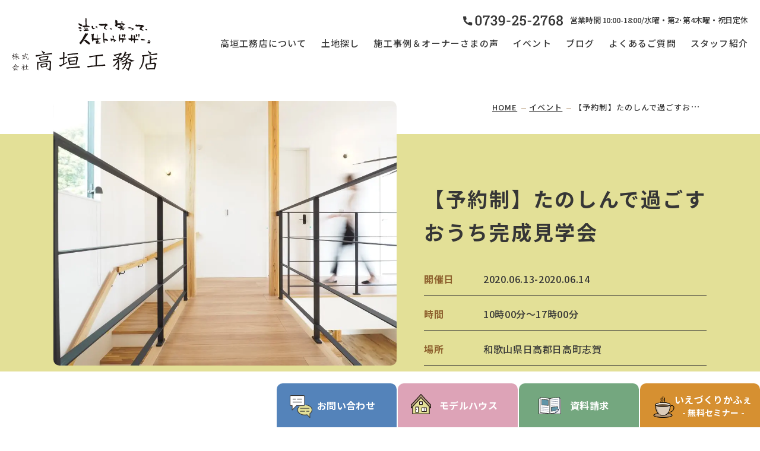

--- FILE ---
content_type: text/html; charset=UTF-8
request_url: https://takagaki.net/event/p6230/
body_size: 11972
content:
<!DOCTYPE html>
<html lang="ja">

<head>
<!-- Google Tag Manager for HEAD section -->
<script>(function(w,d,s,l,i){w[l]=w[l]||[];w[l].push({'gtm.start':
new Date().getTime(),event:'gtm.js'});var f=d.getElementsByTagName(s)[0],
j=d.createElement(s),dl=l!='dataLayer'?'&l='+l:'';j.async=true;j.src=
'https://www.googletagmanager.com/gtm.js?id='+i+dl;f.parentNode.insertBefore(j,f);
})(window,document,'script','dataLayer','GTM-KHJWXHB');</script>
<!-- End Google Tag Manager -->

<script type="text/javascript">
  (function(c,l,a,r,i,t,y){
    c[a]=c[a]||function(){(c[a].q=c[a].q||[]).push(arguments)};
    t=l.createElement(r);t.async=1;t.src="https://www.clarity.ms/tag/"+i;
    y=l.getElementsByTagName(r)[0];y.parentNode.insertBefore(t,y);
  })(window, document, "clarity", "script", "j4nc4pd7xv");
</script>

  <meta charset="utf-8">
  <meta name="format-detection" content="telephone=no">
  <meta http-equiv="X-UA-Compatible" content="IE=edge">
  <meta name="viewport" content="width=device-width, initial-scale=1, maximum-scale=1, user-scalable=0">
  <link rel="canonical" href="https://takagaki.net/event/p6230/">
  <script src="https://takagaki.net/assets/js/ipad.min.js"></script>
  <script>
    if (isIpad()) document.querySelectorAll('meta[name="viewport"]')[0].setAttribute("content", "width=1024, shrink-to-fit=no");
  </script>

  <title>【予約制】たのしんで過ごすおうち完成見学会 - 和歌山県田辺市で注文住宅なら人生参加型工務店の株式会社高垣工務店</title>

		<!-- All in One SEO 4.8.2 - aioseo.com -->
	<meta name="description" content="日高郡日高町志賀にて 【完全予約制】 たのしんで過ごすおうち 完成見学会を開催します！ &amp;nbs" />
	<meta name="robots" content="max-image-preview:large" />
	<link rel="canonical" href="https://takagaki.net/event/p6230/" />
	<meta name="generator" content="All in One SEO (AIOSEO) 4.8.2" />
		<meta property="og:locale" content="ja_JP" />
		<meta property="og:site_name" content="和歌山県田辺市で注文住宅なら人生参加型工務店の株式会社高垣工務店 -" />
		<meta property="og:type" content="article" />
		<meta property="og:title" content="【予約制】たのしんで過ごすおうち完成見学会 - 和歌山県田辺市で注文住宅なら人生参加型工務店の株式会社高垣工務店" />
		<meta property="og:description" content="日高郡日高町志賀にて 【完全予約制】 たのしんで過ごすおうち 完成見学会を開催します！ &amp;nbs" />
		<meta property="og:url" content="https://takagaki.net/event/p6230/" />
		<meta property="article:published_time" content="2020-05-31T20:46:07+00:00" />
		<meta property="article:modified_time" content="2022-11-21T08:36:01+00:00" />
		<meta name="twitter:card" content="summary_large_image" />
		<meta name="twitter:title" content="【予約制】たのしんで過ごすおうち完成見学会 - 和歌山県田辺市で注文住宅なら人生参加型工務店の株式会社高垣工務店" />
		<meta name="twitter:description" content="日高郡日高町志賀にて 【完全予約制】 たのしんで過ごすおうち 完成見学会を開催します！ &amp;nbs" />
		<script type="application/ld+json" class="aioseo-schema">
			{"@context":"https:\/\/schema.org","@graph":[{"@type":"BreadcrumbList","@id":"https:\/\/takagaki.net\/event\/p6230\/#breadcrumblist","itemListElement":[{"@type":"ListItem","@id":"https:\/\/takagaki.net\/#listItem","position":1,"name":"\u5bb6","item":"https:\/\/takagaki.net\/","nextItem":{"@type":"ListItem","@id":"https:\/\/takagaki.net\/event\/p6230\/#listItem","name":"\u3010\u4e88\u7d04\u5236\u3011\u305f\u306e\u3057\u3093\u3067\u904e\u3054\u3059\u304a\u3046\u3061\u5b8c\u6210\u898b\u5b66\u4f1a"}},{"@type":"ListItem","@id":"https:\/\/takagaki.net\/event\/p6230\/#listItem","position":2,"name":"\u3010\u4e88\u7d04\u5236\u3011\u305f\u306e\u3057\u3093\u3067\u904e\u3054\u3059\u304a\u3046\u3061\u5b8c\u6210\u898b\u5b66\u4f1a","previousItem":{"@type":"ListItem","@id":"https:\/\/takagaki.net\/#listItem","name":"\u5bb6"}}]},{"@type":"Organization","@id":"https:\/\/takagaki.net\/#organization","name":"\u548c\u6b4c\u5c71\u770c\u7530\u8fba\u5e02\u3067\u6ce8\u6587\u4f4f\u5b85\u306a\u3089\u4eba\u751f\u53c2\u52a0\u578b\u5de5\u52d9\u5e97\u306e\u682a\u5f0f\u4f1a\u793e\u9ad8\u57a3\u5de5\u52d9\u5e97","url":"https:\/\/takagaki.net\/"},{"@type":"WebPage","@id":"https:\/\/takagaki.net\/event\/p6230\/#webpage","url":"https:\/\/takagaki.net\/event\/p6230\/","name":"\u3010\u4e88\u7d04\u5236\u3011\u305f\u306e\u3057\u3093\u3067\u904e\u3054\u3059\u304a\u3046\u3061\u5b8c\u6210\u898b\u5b66\u4f1a - \u548c\u6b4c\u5c71\u770c\u7530\u8fba\u5e02\u3067\u6ce8\u6587\u4f4f\u5b85\u306a\u3089\u4eba\u751f\u53c2\u52a0\u578b\u5de5\u52d9\u5e97\u306e\u682a\u5f0f\u4f1a\u793e\u9ad8\u57a3\u5de5\u52d9\u5e97","description":"\u65e5\u9ad8\u90e1\u65e5\u9ad8\u753a\u5fd7\u8cc0\u306b\u3066 \u3010\u5b8c\u5168\u4e88\u7d04\u5236\u3011 \u305f\u306e\u3057\u3093\u3067\u904e\u3054\u3059\u304a\u3046\u3061 \u5b8c\u6210\u898b\u5b66\u4f1a\u3092\u958b\u50ac\u3057\u307e\u3059\uff01 &nbs","inLanguage":"ja","isPartOf":{"@id":"https:\/\/takagaki.net\/#website"},"breadcrumb":{"@id":"https:\/\/takagaki.net\/event\/p6230\/#breadcrumblist"},"image":{"@type":"ImageObject","url":"https:\/\/takagaki.net\/wp\/wp-content\/uploads\/2022\/11\/P1010081-3.jpg","@id":"https:\/\/takagaki.net\/event\/p6230\/#mainImage","width":1000,"height":750},"primaryImageOfPage":{"@id":"https:\/\/takagaki.net\/event\/p6230\/#mainImage"},"datePublished":"2020-06-01T05:46:07+09:00","dateModified":"2022-11-21T17:36:01+09:00"},{"@type":"WebSite","@id":"https:\/\/takagaki.net\/#website","url":"https:\/\/takagaki.net\/","name":"\u548c\u6b4c\u5c71\u770c\u7530\u8fba\u5e02\u3067\u6ce8\u6587\u4f4f\u5b85\u306a\u3089\u4eba\u751f\u53c2\u52a0\u578b\u5de5\u52d9\u5e97\u306e\u682a\u5f0f\u4f1a\u793e\u9ad8\u57a3\u5de5\u52d9\u5e97","inLanguage":"ja","publisher":{"@id":"https:\/\/takagaki.net\/#organization"}}]}
		</script>
		<!-- All in One SEO -->

<style id='global-styles-inline-css' type='text/css'>
body{--wp--preset--color--black: #000000;--wp--preset--color--cyan-bluish-gray: #abb8c3;--wp--preset--color--white: #ffffff;--wp--preset--color--pale-pink: #f78da7;--wp--preset--color--vivid-red: #cf2e2e;--wp--preset--color--luminous-vivid-orange: #ff6900;--wp--preset--color--luminous-vivid-amber: #fcb900;--wp--preset--color--light-green-cyan: #7bdcb5;--wp--preset--color--vivid-green-cyan: #00d084;--wp--preset--color--pale-cyan-blue: #8ed1fc;--wp--preset--color--vivid-cyan-blue: #0693e3;--wp--preset--color--vivid-purple: #9b51e0;--wp--preset--gradient--vivid-cyan-blue-to-vivid-purple: linear-gradient(135deg,rgba(6,147,227,1) 0%,rgb(155,81,224) 100%);--wp--preset--gradient--light-green-cyan-to-vivid-green-cyan: linear-gradient(135deg,rgb(122,220,180) 0%,rgb(0,208,130) 100%);--wp--preset--gradient--luminous-vivid-amber-to-luminous-vivid-orange: linear-gradient(135deg,rgba(252,185,0,1) 0%,rgba(255,105,0,1) 100%);--wp--preset--gradient--luminous-vivid-orange-to-vivid-red: linear-gradient(135deg,rgba(255,105,0,1) 0%,rgb(207,46,46) 100%);--wp--preset--gradient--very-light-gray-to-cyan-bluish-gray: linear-gradient(135deg,rgb(238,238,238) 0%,rgb(169,184,195) 100%);--wp--preset--gradient--cool-to-warm-spectrum: linear-gradient(135deg,rgb(74,234,220) 0%,rgb(151,120,209) 20%,rgb(207,42,186) 40%,rgb(238,44,130) 60%,rgb(251,105,98) 80%,rgb(254,248,76) 100%);--wp--preset--gradient--blush-light-purple: linear-gradient(135deg,rgb(255,206,236) 0%,rgb(152,150,240) 100%);--wp--preset--gradient--blush-bordeaux: linear-gradient(135deg,rgb(254,205,165) 0%,rgb(254,45,45) 50%,rgb(107,0,62) 100%);--wp--preset--gradient--luminous-dusk: linear-gradient(135deg,rgb(255,203,112) 0%,rgb(199,81,192) 50%,rgb(65,88,208) 100%);--wp--preset--gradient--pale-ocean: linear-gradient(135deg,rgb(255,245,203) 0%,rgb(182,227,212) 50%,rgb(51,167,181) 100%);--wp--preset--gradient--electric-grass: linear-gradient(135deg,rgb(202,248,128) 0%,rgb(113,206,126) 100%);--wp--preset--gradient--midnight: linear-gradient(135deg,rgb(2,3,129) 0%,rgb(40,116,252) 100%);--wp--preset--duotone--dark-grayscale: url('#wp-duotone-dark-grayscale');--wp--preset--duotone--grayscale: url('#wp-duotone-grayscale');--wp--preset--duotone--purple-yellow: url('#wp-duotone-purple-yellow');--wp--preset--duotone--blue-red: url('#wp-duotone-blue-red');--wp--preset--duotone--midnight: url('#wp-duotone-midnight');--wp--preset--duotone--magenta-yellow: url('#wp-duotone-magenta-yellow');--wp--preset--duotone--purple-green: url('#wp-duotone-purple-green');--wp--preset--duotone--blue-orange: url('#wp-duotone-blue-orange');--wp--preset--font-size--small: 13px;--wp--preset--font-size--medium: 20px;--wp--preset--font-size--large: 36px;--wp--preset--font-size--x-large: 42px;}.has-black-color{color: var(--wp--preset--color--black) !important;}.has-cyan-bluish-gray-color{color: var(--wp--preset--color--cyan-bluish-gray) !important;}.has-white-color{color: var(--wp--preset--color--white) !important;}.has-pale-pink-color{color: var(--wp--preset--color--pale-pink) !important;}.has-vivid-red-color{color: var(--wp--preset--color--vivid-red) !important;}.has-luminous-vivid-orange-color{color: var(--wp--preset--color--luminous-vivid-orange) !important;}.has-luminous-vivid-amber-color{color: var(--wp--preset--color--luminous-vivid-amber) !important;}.has-light-green-cyan-color{color: var(--wp--preset--color--light-green-cyan) !important;}.has-vivid-green-cyan-color{color: var(--wp--preset--color--vivid-green-cyan) !important;}.has-pale-cyan-blue-color{color: var(--wp--preset--color--pale-cyan-blue) !important;}.has-vivid-cyan-blue-color{color: var(--wp--preset--color--vivid-cyan-blue) !important;}.has-vivid-purple-color{color: var(--wp--preset--color--vivid-purple) !important;}.has-black-background-color{background-color: var(--wp--preset--color--black) !important;}.has-cyan-bluish-gray-background-color{background-color: var(--wp--preset--color--cyan-bluish-gray) !important;}.has-white-background-color{background-color: var(--wp--preset--color--white) !important;}.has-pale-pink-background-color{background-color: var(--wp--preset--color--pale-pink) !important;}.has-vivid-red-background-color{background-color: var(--wp--preset--color--vivid-red) !important;}.has-luminous-vivid-orange-background-color{background-color: var(--wp--preset--color--luminous-vivid-orange) !important;}.has-luminous-vivid-amber-background-color{background-color: var(--wp--preset--color--luminous-vivid-amber) !important;}.has-light-green-cyan-background-color{background-color: var(--wp--preset--color--light-green-cyan) !important;}.has-vivid-green-cyan-background-color{background-color: var(--wp--preset--color--vivid-green-cyan) !important;}.has-pale-cyan-blue-background-color{background-color: var(--wp--preset--color--pale-cyan-blue) !important;}.has-vivid-cyan-blue-background-color{background-color: var(--wp--preset--color--vivid-cyan-blue) !important;}.has-vivid-purple-background-color{background-color: var(--wp--preset--color--vivid-purple) !important;}.has-black-border-color{border-color: var(--wp--preset--color--black) !important;}.has-cyan-bluish-gray-border-color{border-color: var(--wp--preset--color--cyan-bluish-gray) !important;}.has-white-border-color{border-color: var(--wp--preset--color--white) !important;}.has-pale-pink-border-color{border-color: var(--wp--preset--color--pale-pink) !important;}.has-vivid-red-border-color{border-color: var(--wp--preset--color--vivid-red) !important;}.has-luminous-vivid-orange-border-color{border-color: var(--wp--preset--color--luminous-vivid-orange) !important;}.has-luminous-vivid-amber-border-color{border-color: var(--wp--preset--color--luminous-vivid-amber) !important;}.has-light-green-cyan-border-color{border-color: var(--wp--preset--color--light-green-cyan) !important;}.has-vivid-green-cyan-border-color{border-color: var(--wp--preset--color--vivid-green-cyan) !important;}.has-pale-cyan-blue-border-color{border-color: var(--wp--preset--color--pale-cyan-blue) !important;}.has-vivid-cyan-blue-border-color{border-color: var(--wp--preset--color--vivid-cyan-blue) !important;}.has-vivid-purple-border-color{border-color: var(--wp--preset--color--vivid-purple) !important;}.has-vivid-cyan-blue-to-vivid-purple-gradient-background{background: var(--wp--preset--gradient--vivid-cyan-blue-to-vivid-purple) !important;}.has-light-green-cyan-to-vivid-green-cyan-gradient-background{background: var(--wp--preset--gradient--light-green-cyan-to-vivid-green-cyan) !important;}.has-luminous-vivid-amber-to-luminous-vivid-orange-gradient-background{background: var(--wp--preset--gradient--luminous-vivid-amber-to-luminous-vivid-orange) !important;}.has-luminous-vivid-orange-to-vivid-red-gradient-background{background: var(--wp--preset--gradient--luminous-vivid-orange-to-vivid-red) !important;}.has-very-light-gray-to-cyan-bluish-gray-gradient-background{background: var(--wp--preset--gradient--very-light-gray-to-cyan-bluish-gray) !important;}.has-cool-to-warm-spectrum-gradient-background{background: var(--wp--preset--gradient--cool-to-warm-spectrum) !important;}.has-blush-light-purple-gradient-background{background: var(--wp--preset--gradient--blush-light-purple) !important;}.has-blush-bordeaux-gradient-background{background: var(--wp--preset--gradient--blush-bordeaux) !important;}.has-luminous-dusk-gradient-background{background: var(--wp--preset--gradient--luminous-dusk) !important;}.has-pale-ocean-gradient-background{background: var(--wp--preset--gradient--pale-ocean) !important;}.has-electric-grass-gradient-background{background: var(--wp--preset--gradient--electric-grass) !important;}.has-midnight-gradient-background{background: var(--wp--preset--gradient--midnight) !important;}.has-small-font-size{font-size: var(--wp--preset--font-size--small) !important;}.has-medium-font-size{font-size: var(--wp--preset--font-size--medium) !important;}.has-large-font-size{font-size: var(--wp--preset--font-size--large) !important;}.has-x-large-font-size{font-size: var(--wp--preset--font-size--x-large) !important;}
</style>
<script type='text/javascript' src='https://takagaki.net/wp/wp-includes/js/jquery/jquery.min.js?ver=3.6.0' id='jquery-core-js'></script>
<script type='text/javascript' src='https://takagaki.net/wp/wp-includes/js/jquery/jquery-migrate.min.js?ver=3.3.2' id='jquery-migrate-js'></script>
<link rel="alternate" type="application/json+oembed" href="https://takagaki.net/wp-json/oembed/1.0/embed?url=https%3A%2F%2Ftakagaki.net%2Fevent%2Fp6230%2F" />
<link rel="alternate" type="text/xml+oembed" href="https://takagaki.net/wp-json/oembed/1.0/embed?url=https%3A%2F%2Ftakagaki.net%2Fevent%2Fp6230%2F&#038;format=xml" />

  <!--css-->
  <link href="https://takagaki.net/assets/css/style.min.css?20250807" rel="stylesheet" media="all">
  <link href="https://takagaki.net/assets/css/custom.css" rel="stylesheet" media="all">
  <!--/css-->

  <!-- Favicons, uncomment out when you get the project's favicon -->
  <link rel="icon" href="https://takagaki.net/assets/img/common/icon/favicon.ico" type="image/vnd.microsoft.icon">

<link rel="stylesheet" href="https://cdnjs.cloudflare.com/ajax/libs/Swiper/4.5.0/css/swiper.min.css">
<link rel="stylesheet" href="https://takagaki.net/assets/css/form/jquery-ui.min.css">
<link rel="stylesheet" href="https://takagaki.net/assets/css/page/form.min.css">
<link rel="stylesheet" href="https://takagaki.net/assets/css/form/validationEngine.jquery.css">
<link rel="stylesheet" href="https://takagaki.net/assets/css/page/event.min.css">
</head>

<body class="event single">
  <!-- Google Tag Manager (noscript) for BODY section -->
<noscript><iframe src="https://www.googletagmanager.com/ns.html?id=GTM-KHJWXHB"
height="0" width="0" style="display:none;visibility:hidden"></iframe></noscript>
<!-- End Google Tag Manager (noscript) -->

<header class="header">
  <div class="innerbox">
           <p class="logo">
        <a href="https://takagaki.net/">
          <img src="https://takagaki.net/assets/img/common/header/logo1.svg" alt="和歌山県田辺市で注文住宅なら人生参加型工務店の株式会社高垣工務店" width="245" height="89" class="logo1">
          <img src="https://takagaki.net/assets/img/common/header/logo2.svg" alt="和歌山県田辺市で注文住宅なら人生参加型工務店の株式会社高垣工務店" width="173" height="24" class="pc logo2">
        </a>
      </p>
        <p class="hamberger sp js-btn-menu">
      <span class="ham"></span><span class="ber"></span><span class="ger"></span>
    </p>
    <div class="menubox">
      <div class="menu sp">
        <ul class="list">
          <li>
            <a href="https://takagaki.net/"><span>HOME</span></a>
          </li>
          <li class="has_submenu">
            <a href="https://takagaki.net/aboutus/"><span>高垣工務店について</span></a>
            <span class="plus js-menu-plus"></span>
            <div class="sub">
              <p class="item"><a href="https://takagaki.net/aboutus/design/"><span>理想を叶えるデザイン</span></a></p>
              <p class="item"><a href="https://takagaki.net/aboutus/quality/"><span>安心の住宅性能</span></a></p>
              <p class="item"><a href="https://takagaki.net/aboutus/maintenance/"><span>アフターメンテナンス・保証</span></a></p>
            </div>
          </li>
          <li class="twcol">
            <a href="https://takagaki.net/aboutus/land/"><span>高垣工務店の土地探し</span></a>
            <a href="https://takagaki.net/aboutus/faq/"><span>よくあるご質問</span></a>
          </li>
          <li>
            <a href="https://takagaki.net/aboutus/flow/"><span>おうちづくりの流れ</span></a>
          </li>
          <li>
            <a href="https://takagaki.net/works/"><span>施工事例・オーナーさまの声</span></a>
          </li>
          <li>
            <a href="https://takagaki.net/modelhouse/"><span>モデルハウス</span></a>
          </li>
          <li class="twcol">
            <a href="https://takagaki.net/event/"><span>イベント</span></a>
            <a href="https://takagaki.net/blog/"><span>お知らせ・ブログ</span></a>
          </li>
          <li class="has_submenu">
            <a href="https://takagaki.net/company/"><span>会社案内</span></a>
            <span class="plus js-menu-plus"></span>
            <div class="sub">
              <p class="item"><a href="https://takagaki.net/company/outline/"><span>会社概要</span></a></p>
              <p class="item"><a href="https://takagaki.net/company/staff/"><span>スタッフ紹介</span></a></p>
              <p class="item"><a href="https://takagaki.net/company/recruit/"><span>採用情報</span></a></p>
              <p class="item"><a href="https://takagaki.net/company/introduction/"><span>お友達紹介制度</span></a></p>
            </div>
          </li>
          <li class="twcol">
            <a href="https://takagaki.net/contact/"><span>お問い合わせ</span></a>
            <a href="https://takagaki.net/request/"><span>資料請求</span></a>
          </li>
          <li>
            <a href="https://takagaki.net/privacy/"><span>個人情報保護方針</span></a>
          </li>
        </ul>
      </div>
      <div class="tel-box">
        <a href="tel:0739-25-2768">
          <span class="icon">
            <img src="https://takagaki.net/assets/img/common/header/tel.svg" alt="0739-25-2768" width="168" height="17">
          </span>
          <span class="txt">営業時間 10:00-18:00/水曜・第2･第4木曜・祝日定休</span>
        </a>
      </div>
      <div class="btn-contact sp">
        <a href="https://takagaki.net/contact/"><span>お問い合わせ</span></a>
      </div>
      <ul class="list pc">
        <li>
          <a href="https://takagaki.net/aboutus/"><span>高垣工務店について</span></a>
        </li>
        <li>
          <a href="https://takagaki.net/aboutus/land/"><span>土地探し</span></a>
        </li>
        <li>
          <a href="https://takagaki.net/works/"><span>施工事例＆オーナーさまの声</span></a>
        </li>
        <li>
          <a href="https://takagaki.net/event/"><span>イベント</span></a>
        </li>
        <li>
          <a href="https://takagaki.net/blog/"><span>ブログ</span></a>
        </li>
        <li>
          <a href="https://takagaki.net/aboutus/faq/"><span>よくあるご質問</span></a>
        </li>
        <li>
          <a href="https://takagaki.net/company/staff/"><span>スタッフ紹介</span></a>
        </li>
      </ul>
    </div>
  </div>
</header>  <main id="wrap">
    <div class="container">
      <div class="c-headSub">
        <ul class="c-breadcrum">
          <li><a href="https://takagaki.net/">HOME</a></li>
          <li><a href="https://takagaki.net/event/">イベント</a></li>
          <li><span>【予約制】たのしんで過ごすおうち完成見学会</span></li>
        </ul>
      </div>
    </div>

    <div class="single__box1">
      <div class="container">
        <div class="box ">
                      <p class="img">
              <img src="[data-uri]" data-src="https://takagaki.net/wp/wp-content/uploads/2022/11/P1010081-3.jpg" rel="js-lazy" alt="【予約制】たのしんで過ごすおうち完成見学会" width="578" height="578">
            </p>
                    <div class="txtbox">
            <h1 class="ttl">【予約制】たのしんで過ごすおうち完成見学会</h1>

                          <div class="itembox">
                                  <div class="item">
                    <p class="txt-label">開催日</p>
                    <div class="txt">2020.06.13-2020.06.14</div>
                  </div>
                                                  <div class="item">
                    <p class="txt-label">時間</p>
                    <div class="txt">10時00分〜17時00分</div>
                  </div>
                                                  <div class="item">
                    <p class="txt-label">場所</p>
                    <div class="txt">和歌山県日高郡日高町志賀</div>
                  </div>
                                              </div>
            
          </div>
        </div>
              </div>
    </div>

    <div class="sec-content">
      <div class="innerbox">
        <div class="content cmsContent">
          <div class="box clearfix js-find-img">
            <p style="text-align: center;">日高郡日高町志賀にて</p>
<p>&nbsp;</p>
<p style="text-align: center;"><span style="color: #ff0000;"><strong><span style="font-size: 14pt;">【完全予約制】</span></strong></span></p>
<p style="text-align: center;"><strong><span style="font-size: 18pt;">たのしんで過ごすおうち</span></strong></p>
<h3 style="text-align: center;">完成見学会を開催します！</h3>
<p>&nbsp;</p>
<p style="text-align: center;"><img class="aligncenter size-full wp-image-6653" src="https://takagaki.net/wp/wp-content/uploads/2020/06/P1010125.jpg" alt="御坊市 見学会,御坊市 注文住宅,御坊市 工務店" width="1000" height="750" /></p>
<p>&nbsp;</p>
<p style="text-align: center;">&#8211;  開催日 &#8211;</p>
<p style="text-align: center;">2020年06月13日（土）・14日（日）</p>
<p>&nbsp;</p>
<p style="text-align: center;">&#8211; 時間 &#8211;</p>
<p style="text-align: center;">10時00分〜17時00分</p>
<p style="text-align: center;"><span style="color: #ff0000; background-color: #ffffff;">（完全予約制）</span></p>
<p style="text-align: center;"><span style="color: #ff0000; background-color: #ffffff;">*1時間1組様限定とさせて頂きます*</span></p>
<p>&nbsp;</p>
<p style="text-align: center;"><span style="background-color: #808080; color: #ffffff;"> お申し込みは下にあるフォームより </span></p>
<p>&nbsp;</p>
<p style="text-align: center;">会場の場所や詳細はお申し込み頂いた方へ、</p>
<p style="text-align: center;">個別でご案内させてもらいます。</p>
<p style="text-align: center;">自慢のお家でお待ちしています/</p>
<p><img loading="lazy" class="aligncenter size-large wp-image-6578" src="https://takagaki.net/wp/wp-content/uploads/2020/05/805a1f3409bec71b3e797abb268fbc65-1024x141.jpg" alt="" width="1024" height="141" /></p>
<p>&nbsp;</p>
<h3 style="text-align: center;">&#8211; 家であそぼう！お気に入りを散りばめて &#8211;</h3>
<p>&nbsp;</p>
<div style="text-align: center;">アウトドアが趣味なお施主様family。</div>
<div></div>
<div style="text-align: center;">置きたいものはたくさんあるから</div>
<div style="text-align: center;"><wbr />土間スペースにはたっぷり収納！</div>
<div></div>
<div style="text-align: center;">でもせっかくだから、、、</div>
<div style="text-align: center;">おうちでもアウトドアを楽しみたい。</div>
<div></div>
<div style="text-align: center;">屋根のあるウッドデッキと広いお庭で</div>
<div style="text-align: center;">自分の育てた野菜を使ってＢＢＱしたり、</div>
<div style="text-align: center;">ハンモックでゆらゆら揺れてくつろいだり…</div>
<div></div>
<div style="text-align: center;">お施主様Familyが好きなアウトドアを</div>
<div style="text-align: center;">好きな時間に楽しめます。</div>
<div style="text-align: center;"></div>
<div style="text-align: center;"></div>
<div style="text-align: center;"><img loading="lazy" class="aligncenter size-full wp-image-6650" src="https://takagaki.net/wp/wp-content/uploads/2020/06/P1010111.jpg" alt="" width="750" height="1000" /></div>
<div style="text-align: center;">そんな家族や仲間みんなと笑いながら</div>
<div style="text-align: center;">たのしんで過ごせるおうちができました。</div>
<div></div>
<h3 style="text-align: center;">&#8211; 散りばめたお気に入り &#8211;</h3>
<p>&nbsp;</p>
<p><img loading="lazy" class="aligncenter size-full wp-image-6651" src="https://takagaki.net/wp/wp-content/uploads/2020/06/P1010112.jpg" alt="御坊市 見学会,御坊市 注文住宅,御坊市 工務店" width="750" height="1000" /></p>
<p style="text-align: center;">-吹き抜けのあるリビング-</p>
<p style="text-align: center;">1階と2階には大開口のサッシを取り入れ</p>
<p style="text-align: center;">アイアンの手すりで開放感の空間です。</p>
<p>&nbsp;</p>
<p><img loading="lazy" class="aligncenter size-full wp-image-6652" src="https://takagaki.net/wp/wp-content/uploads/2020/06/P1010119.jpg" alt="御坊市 見学会,御坊市 注文住宅,御坊市 工務店" width="1000" height="750" /></p>
<p style="text-align: center;">-オーク材の腰壁-</p>
<p style="text-align: center;">床材と統一感を持たせた腰壁は、</p>
<p style="text-align: center;">オーク材で重厚感のある雰囲気がかっこいい。</p>
<p>&nbsp;</p>
<p><img loading="lazy" class="aligncenter size-full wp-image-6647" src="https://takagaki.net/wp/wp-content/uploads/2020/06/P1010099.jpg" alt="御坊市 見学会,御坊市 注文住宅,御坊市 工務店" width="1000" height="750" /></p>
<p style="text-align: center;">-サンカク屋根の出入り口-</p>
<p style="text-align: center;">まっすぐでもなく、アーチでもなく、</p>
<p style="text-align: center;">サンカクの形がアクセントで可愛いです。</p>
<p>&nbsp;</p>
<p><img loading="lazy" class="aligncenter size-full wp-image-6654" src="https://takagaki.net/wp/wp-content/uploads/2020/06/P1010129.jpg" alt="御坊市 見学会,御坊市 注文住宅,御坊市 工務店" width="1000" height="750" /></p>
<p style="text-align: center;">-ダイニング横のフリーカウンター-</p>
<p style="text-align: center;">お子さんが絵を描いたり、勉強したり&#8230;</p>
<p style="text-align: center;">大人が読書したり、PCしたりするコーナーです。</p>
<p>&nbsp;</p>
<p><img loading="lazy" class="aligncenter size-full wp-image-6648" src="https://takagaki.net/wp/wp-content/uploads/2020/06/P1010101.jpg" alt="御坊市 見学会,御坊市 注文住宅,御坊市 工務店" width="750" height="1000" /></p>
<p style="text-align: center;">-階段下の秘密基地-</p>
<p style="text-align: center;">お子さんの遊び場として階段下を活用、</p>
<p style="text-align: center;">アクセントクロスで可愛く仕上げました。</p>
<p><img loading="lazy" class="aligncenter size-full wp-image-6644" src="https://takagaki.net/wp/wp-content/uploads/2020/06/P1010068.jpg" alt="御坊市 見学会,御坊市 注文住宅,御坊市 工務店" width="750" height="1000" /></p>
<p style="text-align: center;">-吹き抜けの先もリビングの一部-</p>
<p style="text-align: center;">吹き抜けを通して家族の気配を感じる&#8230;</p>
<p style="text-align: center;">程よい距離感での暮らしができます。</p>
<p>&nbsp;</p>
<p><img loading="lazy" class="aligncenter size-full wp-image-6655" src="https://takagaki.net/wp/wp-content/uploads/2020/06/P1010130.jpg" alt="御坊市 見学会,御坊市 注文住宅,御坊市 工務店" width="750" height="1000" /></p>
<p style="text-align: center;">-家事動線はコレ①-</p>
<p style="text-align: center;">キッチンからパントリーへと</p>
<p style="text-align: center;">つながる動線はあたりまえ。</p>
<p>&nbsp;</p>
<p><img loading="lazy" class="aligncenter size-full wp-image-6656" src="https://takagaki.net/wp/wp-content/uploads/2020/06/P1010132.jpg" alt="御坊市 見学会,御坊市 注文住宅,御坊市 工務店" width="750" height="1000" /></p>
<p style="text-align: center;">-家事動線はコレ②-</p>
<p style="text-align: center;">その先には家族の衣類を収納する</p>
<p style="text-align: center;">ファミリークローゼットがあり&#8230;</p>
<p>&nbsp;</p>
<p style="text-align: center;">洗面室→脱衣室→お風呂へとつながります。</p>
<p>&nbsp;</p>
<p>&nbsp;</p>
<p><img loading="lazy" class="aligncenter size-full wp-image-6649" src="https://takagaki.net/wp/wp-content/uploads/2020/06/P1010104.jpg" alt="御坊市 見学会,御坊市 注文住宅,御坊市 工務店" width="750" height="1000" /></p>
<p style="text-align: center;">-ただの土間収納じゃない-</p>
<p style="text-align: center;">玄関とつながる土間収納の中には、</p>
<p style="text-align: center;">アウトドア用品を収納するだけではなく</p>
<p style="text-align: center;">釣りの作業スペースともなります。</p>
<p>&nbsp;</p>
<p><img loading="lazy" class="aligncenter size-full wp-image-6646" src="https://takagaki.net/wp/wp-content/uploads/2020/06/P1010086.jpg" alt="御坊市 見学会,御坊市 注文住宅,御坊市 工務店" width="1000" height="750" /></p>
<p style="text-align: center;">-子供部屋は広く広く-</p>
<p style="text-align: center;">子供部屋の間仕切りは取っ払い、</p>
<p style="text-align: center;">初めは二間続きのお部屋にしました。</p>
<p style="text-align: center;">クローゼットの扉も付けないで、</p>
<p style="text-align: center;">より広く見える空間にしました。</p>
<p>&nbsp;</p>
<p><img loading="lazy" class="aligncenter size-full wp-image-6643" src="https://takagaki.net/wp/wp-content/uploads/2020/06/P1010027.jpg" alt="御坊市 見学会,御坊市 注文住宅,御坊市 工務店" width="1000" height="750" /></p>
<p style="text-align: center;">-家であそぼう！お気に入りを散りばめて-</p>
<p style="text-align: center;">散りばめたお気に入りを眺めると&#8230;</p>
<p style="text-align: center;">ついつい笑顔がこぼれます。</p>
<p>&nbsp;</p>
<hr />
<p>&nbsp;</p>
<h3 style="text-align: center;">&#8211; 高垣工務店の見学会 &#8211;</h3>
<p><img loading="lazy" class="aligncenter wp-image-6584 size-large" src="https://takagaki.net/wp/wp-content/uploads/2020/05/P5120019-1024x768.jpg" alt="" width="1024" height="768" /></p>
<p>&nbsp;</p>
<p style="text-align: center;">カタログや写真だけじゃ分からない&#8230;</p>
<p style="text-align: center;">でも、大事なお手入れのしやすさなどは実際に</p>
<p style="text-align: center;">商品を手にとってご覧いただく事が出来ます。</p>
<p>&nbsp;</p>
<p>&nbsp;</p>
<p><img loading="lazy" class="size-large wp-image-6586" src="https://takagaki.net/wp/wp-content/uploads/2020/05/P5120005-1-1024x768.jpg" alt="" width="1024" height="768" /></p>
<p>&nbsp;</p>
<p style="text-align: center;">家づくりのプロ達がご案内をさせて頂きます。</p>
<p style="text-align: center;">こだわりのポイントや高垣工務店の家づくりについて</p>
<p style="text-align: center;">ご案内の中でお伝えさせて貰います！</p>
<p>&nbsp;</p>
<p>&nbsp;</p>
<p><img loading="lazy" class="aligncenter size-large wp-image-6581" src="https://takagaki.net/wp/wp-content/uploads/2020/05/IMG_4075-e1590579082725-1024x795.jpg" alt="" width="1024" height="795" /></p>
<p>&nbsp;</p>
<p style="text-align: center;">今ある家づくりでのお困りごとや</p>
<p style="text-align: center;">家は建てたいけど、どうしたら良いか分からない方へ</p>
<p style="text-align: center;">時間を作ってご来場頂いたからには、</p>
<p style="text-align: center;">素敵な家づくりのきっかけとなるように&#8230;</p>
<p>&nbsp;</p>
<p style="text-align: center;">あなたに必要なお話をさせて貰います。</p>
<p>&nbsp;</p>
<p><img loading="lazy" class="size-large wp-image-6585 aligncenter" src="https://takagaki.net/wp/wp-content/uploads/2020/05/P1010106-1-1024x768.jpg" alt="" width="1024" height="768" /></p>
<p>&nbsp;</p>
<p style="text-align: center;">家をゆっくりとご覧いただけるように&#8230;</p>
<p style="text-align: center;">他のスタッフがお子さんと外で一緒に</p>
<p style="text-align: center;">親御さんの帰りをお待ちしています^^</p>
<p>&nbsp;</p>
<p><img loading="lazy" class="aligncenter size-full wp-image-6403" src="https://takagaki.net/wp/wp-content/uploads/2020/05/36c8d80fb2eb6a09a579fb619975d9f2.jpg" alt="" width="1000" height="666" /></p>
<p>&nbsp;</p>
<p style="text-align: center;">ご来場いただいた皆さんへ</p>
<p style="text-align: center;">押し売りや営業電話など一切ありません。</p>
<p style="text-align: center;">なので、気軽にお越しください♪</p>
<p>&nbsp;</p>
<hr />
<p style="text-align: center;">&#8211; 予約状況 &#8211;</p>
<p>&nbsp;</p>
<p style="text-align: center;"><span style="text-decoration: underline;">06月13日（土）</span></p>
<p style="text-align: center;">10時00～11時00分：×</p>
<p style="text-align: center;">11時00～12時00分：×</p>
<p style="text-align: center;">12時00～13時00分：〇</p>
<p style="text-align: center;">13時00～14時00分：〇</p>
<p style="text-align: center;">14時00～15時00分：×</p>
<p style="text-align: center;">15時00～16時00分：×</p>
<p style="text-align: center;">16時00～17時00分：×</p>
<p style="text-align: center;"><span style="text-decoration: underline;">06月14日（日）</span></p>
<p style="text-align: center;">10時00～11時00分：×</p>
<p style="text-align: center;">11時00～12時00分：×</p>
<p style="text-align: center;">12時00～13時00分：×</p>
<p style="text-align: center;">13時00～14時00分：〇</p>
<p style="text-align: center;">14時00～15時00分：×</p>
<p style="text-align: center;">15時00～16時00分：×</p>
<p style="text-align: center;">16時00～17時00分：×</p>
<p>&nbsp;</p>
<p style="text-align: center;">会場の場所や詳細はお申し込み頂いた方へ、</p>
<p style="text-align: center;">個別でご案内させてもらいます。</p>
<hr />
<p style="text-align: center;">
          </div>
        </div>
      </div>
    </div>

    
    
        <div class="single__other">
      <div class="container">
                  <h2 class="ttlmain">その他のおすすめイベント</h2>
          <div class="swiper-container js-slide">
            <div class="swiper-wrapper list c-list">
                                <div class="swiper-slide item">
                    <a href="https://takagaki.net/event/p14515/">
                                                <p class="txtcat">
                                                            <span style="background: #a2cad9">いえづくりかふぇ</span>
                                                      </p>
                                            <p class="img">
                        <img src="[data-uri]" data-src="https://takagaki.net/wp/wp-content/uploads/2024/05/55593066-D6ED-4244-A220-E516F9A8B957-750x563.jpg" rel="js-lazy" alt="1月25日(日) ☆第100回 ☆　いえづくりかふぇ　" width="350" height="245">
                      </p>
                                              <p class="txt-date">
                          <span>1月25日(日)　4組様限定　</span>
                        </p>
                                            <p class="ttl-post">1月25日(日) ☆第100回 ☆　いえづくりかふぇ　</p>
                    </a>
                  </div>
                                <div class="swiper-slide item">
                    <a href="https://takagaki.net/event/p16742/">
                                                <p class="txtcat">
                                                            <span style="background: ">2階建て完成見学会</span>
                                                      </p>
                                            <p class="img">
                        <img src="[data-uri]" data-src="https://takagaki.net/wp/wp-content/uploads/2026/01/b9d1ee68a7090d0eba7ceec3cf7f786d-750x750.jpg" rel="js-lazy" alt="人もワンちゃんも心地よく。玄関スロープと安心の1階個室が叶える、未来志向の住まい。【完成見学会】" width="350" height="245">
                      </p>
                                              <p class="txt-date">
                          <span>2026年2月7日（土）〜8日（日）</span>
                        </p>
                                            <p class="ttl-post">人もワンちゃんも心地よく。玄関スロープと安心の1階個室が叶える、未来志向の住まい。【完成見学会】</p>
                    </a>
                  </div>
                          </div>
            <div class="swiper-pagination"></div>
          </div>
        
        <div class="back-list">
          <a href="https://takagaki.net/event/">イベント一覧ページに戻る</a>
        </div>
      </div>
    </div>

  </main>
  <footer class="footer">
  <div class="btn-top js-back-top">
    <img src="https://takagaki.net/assets/img/common/footer/backtop.svg" alt="top" width="76" height="76">
  </div>
  <div class="list-menu-fixed">
    <ul>
      <li>
        <a href="https://takagaki.net/contact/" class="icon4">
          <span>お問い合わせ</span>
        </a>
      </li>
      <li>
        <a href="https://takagaki.net/modelhouse/" class="icon1">
          <span>モデルハウス</span>
        </a>
      </li>
      <li>
        <a href="https://takagaki.net/request/" class="icon2">
          <span>資料請求</span>
        </a>
      </li>

                <li>
                            <a href="https://takagaki.net/event/p14515/" class="icon3">
                  <span>いえづくりかふぇ<small>- 無料セミナー -</small></span>
                </a>
                      </li>
          </ul>
  </div>

      <div class="c-modelhome">
      <p class="icon-box">
        <img src="[data-uri]" data-src="https://takagaki.net/assets/img/common/icon/icon-modelhouse.svg" rel="js-lazy" alt="照明" width="65" height="280">
      </p>
      <div class="modelhouse">
        <div class="innerbox container">
          <div class="ttl-box">
            <p class="txt-en en">MODEL <br class="pc">HOUSE</p>
            <h2 class="ttl-jp">
              高垣工務店のモデルハウス
            </h2>
            <div class="txt">高垣工務店のおうちを見に来ませんか？<br>いつでもご来場をお待ちしています！</div>
          </div>
          <div class="itembox">
                            <div class="item">
                  <a href="https://takagaki.net/modelhouse/p16229/">
                    <div class="inner">
                      <p class="img">
                        <span class="imagetb imagetb-380x267" style="background-image: url('https://takagaki.net/wp/wp-content/uploads/2025/11/df3a99801631271666ea7593f8883d97-750x563.png')">
                          <img src="https://takagaki.net/wp/wp-content/uploads/2025/11/df3a99801631271666ea7593f8883d97-750x563.png" alt="平屋の「ここちよさ」を、このモデルハウスで。">
                        </span>
                      </p>
                      <div class="txtbox">
                                                <p class="ttl">平屋の「ここちよさ」を、このモデルハウスで。</p>
                                                  <div class="txt">〒649-2101 和歌山県西牟婁郡上富田町岡<br />
上富田ICから車で10分<br />
南紀ICから車で15分</div>
                                              </div>
                    </div>
                  </a>
                </div>
                      </div>
        </div>
      </div>
    </div>
  
  <div class="c-flowbox">
    <div class="innerbox container">
      <h3 class="ttl"><span class="en">WELCOME!</span></h3>
      <div class="box">
        <div class="txtbox">
          <p class="txt">
            高垣工務店の家づくりに<br class="sp">興味のある方は<br class="pc">
            お気軽に<br class="sp">お問い合わせください！
          </p>
          <p class="tel">
            <a href="tel:0739-25-2768">
              <img src="https://takagaki.net/assets/img/common/footer/txt-tel.svg" alt="0739-25-2768" width="360" height="36">
            </a>
          </p>
          <p class="txt-time">営業時間 10:00-18:00/水曜・第2･第4木曜・祝日定休</p>
        </div>
        <div class="list-icon">
          <p class="item">
            <a href="https://takagaki.net/request/">
              <img src="https://takagaki.net/assets/img/common/footer/icon1.svg" alt="資料請求" width="204" height="204" class="pc">
              <img src="https://takagaki.net/assets/img/common/footer/icon1-sp.svg" alt="資料請求" width="307" height="63" class="sp">
            </a>
          </p>
                        <p class="item">
                                    <a href="https://takagaki.net/event/p14515/">
                      <img src="https://takagaki.net/assets/img/common/footer/icon2.svg" alt="いえづくりかふぇ- 無料セミナー -" width="204" height="204" class="pc">
                      <img src="https://takagaki.net/assets/img/common/footer/icon2-sp.svg" alt="いえづくりかふぇ- 無料セミナー -" width="307" height="63" class="sp">
                    </a>
                              </p>
                    <p class="item">
            <a href="https://takagaki.net/contact/">
              <img src="https://takagaki.net/assets/img/common/footer/icon3.svg" alt="お問い合わせ" width="204" height="204" class="pc">
              <img src="https://takagaki.net/assets/img/common/footer/icon3-sp.svg" alt="お問い合わせ" width="307" height="63" class="sp">
            </a>
          </p>
        </div>
      </div>
    </div>
  </div>


  <div class="f-menu">
    <div class="container">
      <div class="box">
        <div class="txtbox">
          <a href="https://takagaki.net/" class="logo">
            <img src="https://takagaki.net/assets/img/common/footer/logo.svg" alt="株式会社高垣工務店" width="240" height="87">
          </a>
          <p class="txt-address">和歌山県田辺市神子浜2-20-14</p>
          <p class="tel">
            <a href="tel:0739-25-2768">TEL：0739-25-2768</a>
          </p>
          <div class="sns-box">
            <span class="icon1"><img src="https://takagaki.net/assets/img/common/footer/txt-follow.svg" alt="Follow us!" width="70" height="46"></span>
            <a href="https://www.instagram.com/takagakikoumuten/" class="icon2" target="_blank">
              <img src="https://takagaki.net/assets/img/common/footer/icon-insta.svg" alt="Instagram" width="32" height="32">
            </a>
            <a href="https://www.facebook.com/TAKAGAKISTYLE/" class="icon2" target="_blank">
              <img src="https://takagaki.net/assets/img/common/footer/icon-facebook.svg" alt="Facebook" width="32" height="32">
            </a>
          </div>
        </div>
        <div class="menubox">
          <ul class="list list1">
            <li>
              <a href="https://takagaki.net/"><span>HOME</span></a>
            </li>
            <li class="has_submenu">
              <a href="https://takagaki.net/aboutus/"><span>高垣工務店について</span></a>
              <span class="plus js-menu-plus"></span>
              <div class="sub">
                <p class="item"><a href="https://takagaki.net/aboutus/design/"><span>自由設計と規格住宅</span></a></p>
                <p class="item"><a href="https://takagaki.net/aboutus/quality/"><span>安心の住宅性能</span></a></p>
                <p class="item"><a href="https://takagaki.net/aboutus/maintenance/"><span>アフターメンテナンス・保証</span></a></p>
              </div>
            </li>
          </ul>
          <ul class="list list2">
            <li>
              <a href="https://takagaki.net/aboutus/land/">高垣工務店の土地探し</a>
            </li>
            <li>
              <a href="https://takagaki.net/aboutus/faq/"><span>よくあるご質問</span></a>
            </li>
            <li class="is_full">
              <a href="https://takagaki.net/aboutus/flow/"><span>おうちづくりの流れ</span></a>
            </li>
            <li class="is_full">
              <a href="https://takagaki.net/works/">施工事例・オーナーさまの声</a>
            </li>
            <li class="pc">
              <a href="https://takagaki.net/modelhouse/"><span>モデルハウス</span></a>
            </li>
            <li>
              <a href="https://takagaki.net/event/"><span>イベント</span></a>
            </li>
            <li>
              <a href="https://takagaki.net/blog/"><span>お知らせ・ブログ</span></a>
            </li>
          </ul>
          <ul class="list list3">
            <li class="has_submenu">
              <a href="https://takagaki.net/company/"><span>会社案内</span></a>
              <span class="plus js-menu-plus"></span>
              <div class="sub">
                <p class="item"><a href="https://takagaki.net/company/outline/"><span>会社概要</span></a></p>
                <p class="item"><a href="https://takagaki.net/company/staff/"><span>スタッフ紹介</span></a></p>
                <p class="item"><a href="https://takagaki.net/company/recruit/"><span>採用情報</span></a></p>
                <p class="item"><a href="https://takagaki.net/company/introduction/"><span>お友達紹介制度</span></a></p>
              </div>
            </li>
          </ul>
          <ul class="list list4">
            <li>
              <a href="https://takagaki.net/contact/"><span>お問い合わせ</span></a>
            </li>
            <li>
              <a href="https://takagaki.net/request/"><span>資料請求</span></a>
            </li>
            <li>
              <a href="https://takagaki.net/privacy/"><span>個人情報保護方針</span></a>
            </li>
          </ul>
        </div>
      </div>
    </div>
  </div>

  <div class="copy">© 2022 takagaki koumuten</div>

</footer>

<script>
  var JS_APP_URL = 'https://takagaki.net/';
</script>
<script src="https://takagaki.net/assets/js/common.min.js"></script>
<script type='text/javascript' src='https://takagaki.net/wp/wp-content/plugins/table-of-contents-plus/front.min.js?ver=2106' id='toc-front-js'></script>

  <script src="https://cdnjs.cloudflare.com/ajax/libs/Swiper/4.5.0/js/swiper.min.js"></script>
  <script src="https://takagaki.net/assets/js/form/jquery-ui.min.js"></script>
  <script src="https://takagaki.net/assets/js/form/ajaxzip3.js"></script>
  <script src="https://takagaki.net/assets/js/form/jquery.validationEngine.js"></script>
  <script src="https://takagaki.net/assets/js/form/languages/jquery.validationEngine-ja.js"></script>
  <script>

    $(document).ready(function() {
      $('#eventform').validationEngine({
        promptPosition: 'bottomLeft',
        scrollOffset: ($('.header').outerHeight() + 5),
        onValidationComplete: function(form, status){
          if(status == true){
            if (document.eventform.check1 && document.eventform.check1.checked) {
              setTimeout(function() {
                $('html, body').scrollTop($('#eventform').offset().top);
              }, 100);
              $(form).submit();
            }
          }
        }
      });
    })

    // Set 2 col for image
    $(".cmsContent .box > p").each(function () {
      var $imgs = $(this).find('img');
      var verticalImgs = [];

      $imgs.each(function () {
        var width = Number($(this).attr("width"));
        var height = Number($(this).attr("height"));
        if (height > width) {
          verticalImgs.push($(this));
        }
      });

      if (verticalImgs.length === 2) {
        $(this).addClass('c-boxFlex');
        verticalImgs[0].parent().addClass('c-img_item c-img_item_left');
        verticalImgs[1].parent().addClass('c-img_item c-img_item_right');
      } else if (verticalImgs.length === 1) {
        verticalImgs[0].parent().addClass('c-img_center');
      }
    });
    /// Set 2 col for image

    function check() {
      if (document.eventform.check1 && !document.eventform.check1.checked) {
        window.alert('「個人情報の取扱いに同意する」にチェックを入れて下さい');
        return false;
      }
    }
    $(document).ready(function() {
      if ($('#mailContact').length) {
        var address = 'welcome' + '@' + 'takagaki.net';
        $('#mailContact').attr('href', 'mailto:' + address).text(address);
      }
    });

    var swiper = undefined;
    var $swiperSelector = $('.js-slide');
    function slideSp() {
      var screenWidth = $(window).width();
      if(screenWidth < 992 && swiper == undefined) {
        swiper = new Swiper($swiperSelector, {
          slidesPerView: 1.45,
          spaceBetween: 16,
          pagination: {
            el: ".swiper-pagination",
            clickable: true,
          },
        });
      }
      else if (screenWidth > 991 && swiper != undefined) {
        swiper.destroy();
        swiper = undefined;
        $('.swiper-wrapper').removeAttr('style');
        $('.swiper-slide').removeAttr('style');
      }
    }
    $(window).on('load', function(){
      slideSp();
    });
    $(window).on('resize', function(){
      slideSp();
    });

  </script>
</body>

</html>

--- FILE ---
content_type: text/css
request_url: https://takagaki.net/assets/css/page/form.min.css
body_size: 7709
content:
.form.nofixHeader:not(.confirm),.form.nofixHeader:not(.thanks){padding-top:0}.form.nofixHeader:not(.confirm) .header,.form.nofixHeader:not(.thanks) .header{position:relative}.form .errMsg{margin-left:1em;padding-bottom:1px;display:block;line-height:1.4;text-indent:-.9em}.form .formError{padding-top:13px;display:block}.form .fixed{padding-bottom:0px}.form .formError .formErrorClose{border:solid #252525 2px;display:block;width:16px;height:16px;position:absolute;top:-4px;right:-4px;color:#efefef;background:#333;font-weight:bold;text-align:center;line-height:middle;cursor:pointer;z-index:2;-webkit-border-radius:9px 9px 9px 9px;-moz-border-radius:9px 9px 9px 9px;-ms-border-radius:9px 9px 9px 9px;-o-border-radius:9px 9px 9px 9px;border-radius:9px 9px 9px 9px;-webkit-box-shadow:1px -1px 3px #888;-moz-box-shadow:1px -1px 3px #888;-ms-box-shadow:1px -1px 3px #888;-o-box-shadow:1px -1px 3px #888;box-shadow:1px -1px 3px #888}.form .formError .formErrorClose:hover{background:#666}.form .fixed .formErrorClose{display:none}.form .formError .formErrorContent{padding:6px 10px;width:220px;position:relative;color:#fff;background:#252525;font-family:"Lucida Sans Unicode","Lucida Grande",Arial,Helvetica,"ヒラギノ丸ゴ Pro W4",HiraMaruPro-W4,"ヒラギノ角ゴ Pro W3","メイリオ",Meiryo,Osaka,sans-serif;font-size:11px;margin:0 0;z-index:1;-webkit-border-radius:3px;-moz-border-radius:3px;-ms-border-radius:3px;-o-border-radius:3px;border-radius:3px;-webkit-box-shadow:0px 0px 6px #888;-moz-box-shadow:0px 0px 6px #888;-ms-box-shadow:0px 0px 6px #888;-o-box-shadow:0px 0px 6px #888;box-shadow:0px 0px 6px #888}@media (max-width: 1023px){.form .formError .formErrorContent{max-width:220px;width:auto}}.form .furiganaformError .formErrorContent{width:100%;max-width:340px}.form .fixed .formErrorContent{margin-top:.5em;background:#f60;margin:0 0 30px 0;-webkit-border-radius:none;-moz-border-radius:none;-ms-border-radius:none;-o-border-radius:none;border-radius:none;-webkit-box-shadow:none;-moz-box-shadow:none;-ms-box-shadow:none;-o-box-shadow:none;box-shadow:none}.form .fadeOut{opacity:.2;filter:alpha(opacity=20)}.form .formError .formErrorArrow{width:15px;height:15px;position:absolute;bottom:0;left:20px;margin:0 0 30px 0;z-index:0}.form .fixed .formErrorArrow{display:none}.form .formError .formErrorArrowBottom{margin:-6px;top:0;display:none}.form .fixed .formErrorArrowBottom{display:none}.form .formError .formErrorArrow div{margin:0 auto;display:block;height:1px;background:#252525;line-height:0px;font-size:0px;-webkit-box-shadow:0px 2px 3px #888;-moz-box-shadow:0px 2px 3px #888;-ms-box-shadow:0px 2px 3px #888;-o-box-shadow:0px 2px 3px #888;box-shadow:0px 2px 3px #888}.form .formError .formErrorArrowBottom div{-webkit-box-shadow:none;-moz-box-shadow:none;-ms-box-shadow:none;-o-box-shadow:none;box-shadow:none}.form .formError .formErrorArrow .line10{width:19px}.form .formError .formErrorArrow .line9{width:17px}.form .formError .formErrorArrow .line8{width:15px}.form .formError .formErrorArrow .line7{width:13px}.form .formError .formErrorArrow .line6{width:11px}.form .formError .formErrorArrow .line5{width:9px}.form .formError .formErrorArrow .line4{width:7px}.form .formError .formErrorArrow .line3{width:5px}.form .formError .formErrorArrow .line2{width:3px}.form .formError .formErrorArrow .line1{width:1px}.form ::placeholder{color:#363636;opacity:1}.form :-ms-input-placeholder{color:#363636}.form ::-ms-input-placeholder{color:#363636}.form .hid_url{display:none}.form form p.test{position:relative;color:#C1C0BC}.form form p.test label{position:absolute;top:3px;left:10px;font-weight:normal}.form form p.test br{display:none}.form .box-tel{margin-bottom:76px}@media (min-width: 1024px){.form .box-tel{margin-bottom:94px}}.form .box-tel__title{margin-bottom:2px;font-weight:bold;letter-spacing:0.08em;line-height:52px;text-align:center;color:#363636;white-space:nowrap;font-size:18px;font-size:1.8rem}@media (min-width: 1024px){.form .box-tel__title{margin-bottom:14px;font-size:24px;font-size:2.4rem}}.form .box-tel__title>span{position:relative;display:inline-block;padding:0 50px}@media (min-width: 1024px){.form .box-tel__title>span{padding:0 130px}}.form .box-tel__title>span:before,.form .box-tel__title>span:after{content:'';position:absolute;top:50%;height:2px;width:50px;background:#363636}@media (min-width: 1024px){.form .box-tel__title>span:before,.form .box-tel__title>span:after{width:90px}}.form .box-tel__title>span:before{left:0}.form .box-tel__title>span:after{right:0}.form .box-tel__info{width:100%;height:108px;border-radius:10px;background:#fff;padding:22px 0 0}@media (min-width: 1024px){.form .box-tel__info{padding:0 0 0;height:auto;border-radius:0;background:transparent;display:-webkit-box;display:-moz-box;display:-ms-flexbox;display:-webkit-flex;display:flex;-webkit-justify-content:center;-moz-justify-content:center;-ms-justify-content:center;justify-content:center;-webkit-align-items:center;-moz-align-items:center;-ms-align-items:center;align-items:center}}.form .box-tel__info .number{text-align:center;font-weight:500;letter-spacing:0.02em;line-height:47px;color:#363636;font-size:32px;font-size:3.2rem}@media (min-width: 1024px){.form .box-tel__info .number{line-height:62px;font-size:42px;font-size:4.2rem}}.form .box-tel__info .number .icon{background-image:url("data:image/svg+xml,%3Csvg id='QAD6jj' xmlns='http://www.w3.org/2000/svg' width='28.643' height='28.646' viewBox='0 0 28.643 28.646'%3E%3Cg transform='translate(0 0)'%3E%3Cpath d='M880.447,37.325a5.83,5.83,0,0,1,1.011.438,2.137,2.137,0,0,1,.95,1.806,17.932,17.932,0,0,0,.444,3.766c.124.506.278,1,.407,1.508a2.317,2.317,0,0,1-.5,2.113c-.811,1.033-1.592,2.09-2.376,3.144a.334.334,0,0,0,.006.287A17.946,17.946,0,0,0,887.8,57.97c.163.089.323.185.485.277.024.014.051.023.1.045.235-.178.48-.362.724-.548.9-.688,1.8-1.383,2.714-2.064a2.124,2.124,0,0,1,1.855-.357c.759.185,1.506.437,2.275.558.972.154,1.959.232,2.943.292a2.335,2.335,0,0,1,2.14,1.313,5.444,5.444,0,0,1,.228.652v5.875c-.011.015-.029.028-.031.044a2.29,2.29,0,0,1-2.472,1.91c-.883-.053-1.769-.077-2.649-.166a25.023,25.023,0,0,1-7.4-1.926,26.463,26.463,0,0,1-16.089-24.214,2.3,2.3,0,0,1,.533-1.522,2.582,2.582,0,0,1,1.423-.814Z' transform='translate(-872.617 -37.325)' fill='%23363636'/%3E%3C/g%3E%3C/svg%3E%0A");background-position:5px 13px;background-repeat:no-repeat;background-size:24px auto;display:inline-block;padding-left:38px}@media (min-width: 1024px){.form .box-tel__info .number .icon{background-position:0 20px;background-size:auto}}.form .box-tel__info .time{text-indent:7px;text-align:center;letter-spacing:0.03em;line-height:14px;color:#363636;font-size:12px;font-size:1.2rem}@media (min-width: 1024px){.form .box-tel__info .time{text-indent:0;text-align:left;margin-left:17px;margin-right:-8px;line-height:18px;letter-spacing:0.04em;font-size:13px;font-size:1.3rem}}@media only screen and (max-width: 360px){.form .box-tel__info .time{text-indent:0}}.form .box-white{border-radius:10px;background:#fff;padding:0 18px;position:relative}@media (min-width: 1024px){.form .box-white{padding:0 40px}}.form .formBlock{position:relative;padding:50px 0 43px}@media (min-width: 1024px){.form .formBlock{max-width:796px;margin:0 auto;padding:87px 0 120px}}.form .stepImg{position:absolute;left:50%;top:-36px;transform:translateX(-50%);width:262px}@media (min-width: 1024px){.form .stepImg{width:322px;top:-40px}}.form .text-top{letter-spacing:0.04em;line-height:26px;color:#363636;font-size:14px;font-size:1.4rem}@media (min-width: 1024px){.form .text-top{text-align:center;line-height:32px;font-size:15px;font-size:1.5rem}}.form .example{margin-top:7px;margin-bottom:2px;letter-spacing:0.08em;line-height:22px;font-size:13px;font-size:1.3rem;font-weight:normal}@media (min-width: 1024px){.form .example{line-height:32px;margin-top:2px;margin-bottom:-3px}}.form .tableContact{width:100%}.form .tableContact th{font-weight:500;letter-spacing:0.08em;line-height:32px;text-align:left;color:#363636;font-size:16px;font-size:1.6rem}.form .tableContact th div{position:relative;letter-spacing:0.08em;line-height:32px}.form .tableContact th div em,.form .tableContact th div span{position:absolute;width:50px;height:28px;left:0;top:2px;background-position:center;background-repeat:no-repeat;background-size:100% auto;text-indent:-9999px;display:-webkit-box;display:-moz-box;display:-ms-flexbox;display:-webkit-flex;display:flex;-webkit-align-items:center;-moz-align-items:center;-ms-align-items:center;align-items:center;-webkit-justify-content:center;-moz-justify-content:center;-ms-justify-content:center;justify-content:center}@media only screen and (min-device-width: 768px) and (max-device-width: 1024px){.form .tableContact th div em,.form .tableContact th div span{top:1px}}.form .tableContact th div em{background-image:url("data:image/svg+xml,%3Csvg xmlns='http://www.w3.org/2000/svg' width='50' height='28' viewBox='0 0 50 28'%3E%3Cg id='Group_7859' data-name='Group 7859' transform='translate(-302 -12715)'%3E%3Cg id='Rectangle_16162' data-name='Rectangle 16162' transform='translate(302 12715)' fill='%23e3e097' stroke='%23363636' stroke-width='1'%3E%3Crect width='50' height='28' rx='5' stroke='none'/%3E%3Crect x='0.5' y='0.5' width='49' height='27' rx='4.5' fill='none'/%3E%3C/g%3E%3Cpath id='Path_115012' data-name='Path 115012' d='M5.775-12.2l-.735.69A20.333,20.333,0,0,1,8.01-8.64l.75-.75A21.773,21.773,0,0,0,5.775-12.2Zm4.845.435A20.873,20.873,0,0,1,5.67-2.475V-9.12H4.59v7.635A14.169,14.169,0,0,1,1.38.54l.63.9A15.043,15.043,0,0,0,4.635-.105c.12.69.615,1.05,1.455,1.05H9.225a1.892,1.892,0,0,0,1.5-.555c.36-.45.6-1.665.72-3.66l-1.02-.345a8.272,8.272,0,0,1-.48,3.09A1,1,0,0,1,9.03-.09H6.435q-.765,0-.765-.675v-.2q3.915-3.51,5.94-10.365ZM2.4-7.725A23.653,23.653,0,0,1,.615-1.92l.93.57a25.784,25.784,0,0,0,1.89-6.165Zm9.615.21-1.02.33a39.214,39.214,0,0,1,2.49,5.8l.975-.435A39.984,39.984,0,0,0,12.015-7.515Zm8.46-4.2a11.556,11.556,0,0,1-3.99,2.625l.465.96a13.325,13.325,0,0,0,4.185-2.82Zm.24,3.87a11.873,11.873,0,0,1-4.14,3.075l.465.975A13.974,13.974,0,0,0,21.375-7.08Zm.36,4.125A14.011,14.011,0,0,1,16.29.24l.465.99A16.557,16.557,0,0,0,21.75-2.94ZM22.23-9.39v7.77h6.885V-9.39h-3.39a12.5,12.5,0,0,0,.33-1.29h3.8v-.96H21.57v.96h3.42a7.752,7.752,0,0,1-.33,1.29Zm5.85,6.87H23.265V-4.035H28.08ZM23.265-4.9v-1.38H28.08V-4.9Zm0-2.25V-8.49H28.08v1.335ZM24.27-1.32A12.613,12.613,0,0,1,21.135.735l.6.765A12.9,12.9,0,0,0,24.99-.7Zm2.775,0-.675.645a18.4,18.4,0,0,1,2.94,2.2L30,.84A20.145,20.145,0,0,0,27.045-1.32Z' transform='translate(312 12734.195)' fill='%23363636'/%3E%3C/g%3E%3C/svg%3E%0A")}.form .tableContact th div span{background-image:url("data:image/svg+xml,%3Csvg xmlns='http://www.w3.org/2000/svg' width='50' height='28' viewBox='0 0 50 28'%3E%3Cg transform='translate(-428 -5971)'%3E%3Cg transform='translate(428 5971)' fill='none' stroke='%23363636' stroke-width='1'%3E%3Crect width='50' height='28' rx='5' stroke='none'/%3E%3Crect x='0.5' y='0.5' width='49' height='27' rx='4.5' fill='none'/%3E%3C/g%3E%3Cpath d='M13.17-11.76a29.3,29.3,0,0,1-7.92.915l.345,1.02c1.14,0,2.22-.045,3.24-.12v4.11H4.47v1.05H8.835v4.71H5.22V.99h8.34V-.075H9.915v-4.71H14.31v-1.05H9.915V-10.05a18.755,18.755,0,0,0,3.78-.8Zm-9.12-.465A15.938,15.938,0,0,1,.525-6.21L.87-5.055a18.2,18.2,0,0,0,1.605-1.83V1.53h1.08V-8.49a17.5,17.5,0,0,0,1.5-3.27ZM19.71-10.41l.48,1.185h-3.6v.945H29.61v-.945H25.875l.585-1.185h2.445v-.93h-5.28c-.15-.39-.315-.735-.465-1.05l-1.155.18a6.711,6.711,0,0,1,.435.87H17.3v.93Zm1.605,1.185-.48-1.185h4.5L24.75-9.225ZM18.3-7.395v4.44h9.6v-4.44Zm8.55,3.6h-7.5v-.99h7.5ZM19.35-5.58v-.96h7.5v.96ZM17.7-2.25A8.449,8.449,0,0,1,16.35.48l.93.585A10.268,10.268,0,0,0,18.75-2.04Zm7.455,3.51A2.241,2.241,0,0,0,26.4.975a2.988,2.988,0,0,0,.615-1.9L26-1.26a2.318,2.318,0,0,1-.36,1.365.958.958,0,0,1-.675.18H21.81c-.48,0-.72-.225-.72-.645V-2.115H19.98v1.98c0,.93.5,1.395,1.515,1.395Zm-1.89-3.93-.915.57A11.664,11.664,0,0,1,23.82-.345l.9-.63A11.814,11.814,0,0,0,23.265-2.67Zm4.71.285-.87.54A21.082,21.082,0,0,1,29.025.87l.9-.63A21.946,21.946,0,0,0,27.975-2.385Z' transform='translate(438 5991)' fill='%23363636'/%3E%3C/g%3E%3C/svg%3E%0A")}.form .tableContact td{position:relative;font-size:15px}@media (min-width: 1024px){.form .tableContact{margin-top:41px;margin-bottom:23px}.form .tableContact th,.form .tableContact td{padding:14px 0 15px}.form .tableContact th.vat,.form .tableContact td.vat{vertical-align:top}.form .tableContact th{width:265px}.form .tableContact th div{padding-left:63px;margin-top:-1px}.form .tableContact th.vtop{vertical-align:top}.form .tableContact th.vtop>div{margin-top:10px}.form .tableContact .vtop th{vertical-align:top}}@media (max-width: 1023px){.form .tableContact{margin-top:3px;margin-bottom:9px}.form .tableContact th,.form .tableContact td{display:block;width:100%}.form .tableContact th{padding-top:23px}.form .tableContact th div{padding-left:55px}.form .tableContact th div em,.form .tableContact th div span{width:47px;height:27px;top:2px;background-size:45px}.form .tableContact td{padding-top:14px;padding-bottom:19px;border-bottom:solid 1px #F8F6EF}.form .tableContact tr:last-child td{border-bottom:none}}.form input,.form textarea,.form select{appearance:none;-moz-appearance:none;-webkit-appearance:none;letter-spacing:0.04em;border-radius:5px;background:#f8f6ef;border:1px solid #d3d3d3;font-size:15px;font-size:1.5rem;line-height:32px;color:#363636;font-family:'Noto Sans JP', sans-serif}.form input[type="text"],.form input[type="email"],.form input[type="number"],.form input[type="url"],.form input[type="tel"]{width:100%;height:50px;padding:8px 25px 8px}@media (min-width: 1024px){.form input[type="text"],.form input[type="email"],.form input[type="number"],.form input[type="url"],.form input[type="tel"]{padding:21px 23px 19px}}.form input::-webkit-outer-spin-button,.form input::-webkit-inner-spin-button{-webkit-appearance:none}.form textarea{width:100% !important;height:150px;padding:10px 25px;display:block}@media (min-width: 1024px){.form textarea{height:223px;padding:10px 23px}}.form select{border-radius:4px;padding:9px 50px 7px 25px;background-repeat:no-repeat;background-position:right 29px center;background-size:7px auto;color:#1a1a1a;background-image:url("data:image/svg+xml,%3Csvg xmlns='http://www.w3.org/2000/svg' width='7.129' height='14.258' viewBox='0 0 7.129 14.258'%3E%3Cg transform='translate(-634.951 -5276.154)'%3E%3Cpath d='M3.564,0,7.129,5.347H0Z' transform='translate(634.951 5276.154)' fill='%23363636'/%3E%3Cpath d='M3.564,0,7.129,5.347H0Z' transform='translate(642.08 5290.412) rotate(180)' fill='%23363636'/%3E%3C/g%3E%3C/svg%3E%0A")}@media (min-width: 1024px){.form select{padding:9px 40px 7px 23px;background-position:right 20px center}}.form .box-zipcode{display:flex;align-items:center}.form .box-zipcode span.txt-first{margin-right:14px}@media (min-width: 1024px){.form .box-zipcode span.txt-first{margin-right:9px}}@media only screen and (max-width: 360px){.form .box-zipcode span.txt-first{margin-right:9px}}.form .box-zipcode span.txt-last{margin-left:20px;letter-spacing:0.08em;line-height:18px;text-align:left;white-space:nowrap;font-size:10px;font-size:1rem}@media (min-width: 1024px){.form .box-zipcode span.txt-last{line-height:24px;font-size:13px;font-size:1.3rem}}@media only screen and (max-width: 360px){.form .box-zipcode span.txt-last{margin-left:8px}}.form .box-zipcode input{width:117px}@media (min-width: 1024px){.form .box-zipcode input{width:204px}}.form .box-address{margin-top:8px}@media (min-width: 1024px){.form .box-address{margin-top:11px}}.form .box-gender{margin:-3px 0 -2px;width:100%;max-width:300px;display:-webkit-box;display:-moz-box;display:-ms-flexbox;display:-webkit-flex;display:flex;-webkit-flex-wrap:wrap;-moz-flex-wrap:wrap;-ms-flex-wrap:wrap;flex-wrap:wrap;-webkit-justify-content:space-between;-moz-justify-content:space-between;-ms-justify-content:space-between;justify-content:space-between}@media (min-width: 1024px){.form .box-gender{margin:0;max-width:422px}}.form .box-gender .col{width:49%;max-width:145px;height:50px;border-radius:5px;background:#f8f6ef;border:1px solid #d3d3d3;display:-webkit-box;display:-moz-box;display:-ms-flexbox;display:-webkit-flex;display:flex;-webkit-flex-wrap:wrap;-moz-flex-wrap:wrap;-ms-flex-wrap:wrap;flex-wrap:wrap;-webkit-align-items:center;-moz-align-items:center;-ms-align-items:center;align-items:center}@media (min-width: 1024px){.form .box-gender .col{max-width:202px}}.form .box-gender .radio{width:36%;text-align:center}@media (min-width: 1024px){.form .box-gender .radio{width:42%}}.form .box-gender .radio input{display:inline-block;vertical-align:middle;width:21px;height:21px;background:#fff;border:1px solid #d3d3d3;border-radius:50%;cursor:pointer;vertical-align:-5px}@media (min-width: 1024px){.form .box-gender .radio input{vertical-align:-5px}}.form .box-gender .radio input:checked{background-image:url("data:image/svg+xml,%3Csvg xmlns='http://www.w3.org/2000/svg' width='13' height='13' viewBox='0 0 13 13'%3E%3Ccircle cx='6.5' cy='6.5' r='6.5' fill='%238e612e'/%3E%3C/svg%3E%0A");background-position:center;background-repeat:no-repeat;background-size:auto}.form .box-gender .txt{padding-left:4px;width:62%;letter-spacing:0.08em;line-height:32px;font-size:16px;font-size:1.6rem}@media (min-width: 1024px){.form .box-gender .txt{width:56%}}@media (max-width: 1023px){.form .box-gender .txt-2{padding-left:0}}.form .box-age input{width:118px}@media (min-width: 1024px){.form .box-age input{width:82px}}.form .box-age .txt{display:inline-block;margin-left:8px;vertical-align:1px}@media (min-width: 1024px){.form .box-age .txt{vertical-align:3px}}.form .width-1{width:100%;max-width:460px}.form .width-small{width:100%;max-width:82px}@media (max-width: 1023px){.form .width-small{max-width:70px}}@media (min-width: 1024px){.form #nameuser+.example{margin-bottom:-7px}}.form #content+.example{margin-top:12px}@media (min-width: 1024px){.form #content+.example{margin-top:2px}}.form .group-time input,.form .group-time .ttl{font-size:15px;font-size:1.5rem;line-height:32px;letter-spacing:.04em;font-weight:500}@media (min-width: 1024px){.form .group-time{display:flex;align-items:center}}.form .group-time:not(:last-child){margin-bottom:16px}@media (max-width: 1023px){.form .group-time:not(:last-child){margin-bottom:12px}}@media (min-width: 1024px){.form .group-time:last-child{margin-bottom:20px}}.form .group-time .ttl{margin-bottom:5px}@media (min-width: 1024px){.form .group-time .ttl{margin-bottom:0;width:95px}}.form .group-time .date{position:relative}@media (min-width: 1024px){.form .group-time .date{width:calc(100% - 95px)}}.form .group-time .date input,.form .group-time .date select{cursor:pointer;position:relative;z-index:1;background-repeat:no-repeat;background-position:center right 20px;background-image:url("data:image/svg+xml,%3Csvg id='if3nf8' xmlns='http://www.w3.org/2000/svg' width='29.226' height='29.187' viewBox='0 0 29.226 29.187'%3E%3Cg id='Group_73' data-name='Group 73'%3E%3Cpath id='Path_447' data-name='Path 447' d='M386.288,660.839V644.363H413.7v5.562a9.528,9.528,0,0,0-5.749-2.141c.53-.309.712-.653.607-1.056a.885.885,0,0,0-.973-.655c-.5,0-1.007,0-1.511,0a.856.856,0,1,0,.005,1.708c.3,0,.593,0,.889,0a9.732,9.732,0,0,0-5.278,2.206c-.3-.358-.457-.48-.757-.487-.608-.014-1.216-.021-1.824,0a.836.836,0,0,0-.786.855.856.856,0,0,0,.779.838c.151.014.3.006.456.007h.863c-.318.518-.62,1-.907,1.487a.385.385,0,0,1-.37.233.794.794,0,0,0-.761.545.737.737,0,0,0,.185.862.367.367,0,0,1,.106.444,8.818,8.818,0,0,0,.053,5.108c.164.531.389,1.043.593,1.583h-.338c-3.848,0-7.7-.007-11.543.008A1.1,1.1,0,0,1,386.288,660.839Zm6.877-13.056c.285,0,.57.006.855,0a.853.853,0,1,0,.017-1.7c-.57-.011-1.14-.012-1.71,0a.852.852,0,1,0,.012,1.7C392.614,647.79,392.889,647.782,393.165,647.783Zm6.865-1.709c-.285,0-.57-.008-.855,0a.852.852,0,1,0,0,1.7q.855.018,1.71,0a.852.852,0,1,0,0-1.7C400.6,646.066,400.315,646.074,400.03,646.074Zm-6.861,5.129c.285,0,.57.006.855,0a.853.853,0,1,0,.009-1.7q-.84-.015-1.682,0a.853.853,0,1,0-.009,1.705C392.618,651.21,392.894,651.2,393.169,651.2Zm0,3.42c.295,0,.589.009.883,0a.852.852,0,1,0-.01-1.7c-.57-.011-1.14-.012-1.71,0a.852.852,0,1,0,.01,1.7C392.613,654.631,392.889,654.624,393.164,654.623Zm.025,3.421c.285,0,.57.008.855,0a.852.852,0,1,0,0-1.7q-.855-.017-1.71,0a.852.852,0,1,0,0,1.7C392.619,658.052,392.9,658.044,393.189,658.044Z' transform='translate(-386.288 -635.756)' fill='%238e612e'/%3E%3Cpath id='Path_448' data-name='Path 448' d='M461.468,685.352a16.413,16.413,0,0,1-2.227-.55,7.3,7.3,0,0,1-4.588-5.054,7.375,7.375,0,0,1,2.38-7.909,7.216,7.216,0,0,1,6.138-1.777,7.686,7.686,0,0,1-.4,15.249,1.211,1.211,0,0,0-.164.04Zm1.425-8.551c0-.876.006-1.71,0-2.545a.852.852,0,1,0-1.7-.015q-.013,1.709,0,3.418a.825.825,0,0,0,.826.845q1.738.019,3.476,0a.8.8,0,0,0,.763-.545.847.847,0,0,0-.822-1.156C464.6,676.793,463.762,676.8,462.892,676.8Z' transform='translate(-440.541 -656.165)' fill='%238e612e'/%3E%3Cpath id='Path_449' data-name='Path 449' d='M403.448,610.589h3.429l-.008-.008q0,1.252,0,2.5a.856.856,0,1,0,1.708.028c.01-.844.005-1.688.006-2.532l-.008.008c1.416,0,2.832-.006,4.248,0a.812.812,0,0,1,.878.789c.017,1.433.006,2.867.006,4.34H386.288v-4.5a1.058,1.058,0,0,1,1.118-.635c1.358.024,2.716.01,4.074.012l-.008-.008q0,1.252,0,2.5a.856.856,0,1,0,1.708.028c.01-.844.005-1.688.007-2.532l-.008.008h3.429l-.008-.008q0,1.252,0,2.5a.856.856,0,1,0,1.709.028c.01-.844.005-1.688.006-2.532l-.008.008h3.429l-.008-.008q0,1.252,0,2.5a.856.856,0,1,0,1.708.028c.01-.844.005-1.688.007-2.532Z' transform='translate(-386.288 -608.82)' fill='%238e612e'/%3E%3Cpath id='Path_450' data-name='Path 450' d='M411.873,603.677c0-.3-.01-.606,0-.909a.853.853,0,1,1,1.705,0c.009.3,0,.606,0,.909l.008-.008h-1.719Z' transform='translate(-406.68 -601.907)' fill='%238e612e'/%3E%3Cpath id='Path_451' data-name='Path 451' d='M437.189,603.677c0-.3-.01-.606,0-.909a.853.853,0,1,1,1.705,0c.009.3,0,.606,0,.909l.008-.008h-1.719Z' transform='translate(-426.864 -601.907)' fill='%238e612e'/%3E%3Cpath id='Path_452' data-name='Path 452' d='M462.5,603.677c0-.3-.01-.606,0-.909a.853.853,0,1,1,1.705,0c.009.3,0,.606,0,.909l.008-.008H462.5Z' transform='translate(-447.048 -601.907)' fill='%238e612e'/%3E%3Cpath id='Path_453' data-name='Path 453' d='M487.82,603.677c0-.3-.01-.606,0-.909a.853.853,0,1,1,1.705,0c.009.3,0,.606,0,.909l.008-.008h-1.719Z' transform='translate(-467.231 -601.907)' fill='%238e612e'/%3E%3C/g%3E%3C/svg%3E%0A");background-size:29px 29px}.form .group-time .date .hiddatepicker{opacity:0;position:absolute;left:0;top:0;bottom:0;right:0;z-index:0;border:0 !important}.form .text-privacy{margin-bottom:27px;letter-spacing:0.08em;line-height:24px;font-size:13px;font-size:1.3rem}@media (min-width: 1024px){.form .text-privacy{margin-bottom:68px;line-height:27px;font-size:14px;font-size:1.4rem}}.form .text-privacy a{text-decoration:underline;color:#A2CAD9}.form .box-confirm{margin:0 auto 28px;max-width:395px}@media (min-width: 1024px){.form .box-confirm{margin-bottom:36px}}.form .box-confirm label{width:100%;height:68px;background:#fff;border-radius:5px;border:1px solid #ddd;letter-spacing:0.08em;line-height:32px;color:#363636;font-size:14px;font-size:1.4rem;display:-webkit-box;display:-moz-box;display:-ms-flexbox;display:-webkit-flex;display:flex;-webkit-align-items:center;-moz-align-items:center;-ms-align-items:center;align-items:center;-webkit-justify-content:center;-moz-justify-content:center;-ms-justify-content:center;justify-content:center}@media (min-width: 1024px){.form .box-confirm label{font-size:16px;font-size:1.6rem}}.form .box-confirm input{display:inline-block;vertical-align:-2px;margin-right:10px;margin-left:-3px;width:20px;height:20px;border-radius:5px;background:transparent;border:1px solid #d3d3d3}@media (min-width: 1024px){.form .box-confirm input{width:24px;height:24px;margin-right:34px;margin-left:-25px}}.form .box-confirm input:checked{background-color:#fff;background-image:url("data:image/svg+xml,%3Csvg xmlns='http://www.w3.org/2000/svg' width='16.804' height='12.49' viewBox='0 0 16.804 12.49'%3E%3Cpath d='M-3563.268,2261.034l4.211,3.877,8.352-8.293' transform='translate(3565.388 -2254.497)' fill='none' stroke='%23363636' stroke-linecap='round' stroke-width='3'/%3E%3C/svg%3E%0A");background-repeat:no-repeat;background-position:center;background-size:14px auto}.form .box-button{text-align:center;margin-bottom:33px}@media (min-width: 1024px){.form .box-button{margin-bottom:75px}}.form .box-button button{position:relative;text-indent:2px;padding:2px 0 0;border-radius:100px;width:100%;max-width:300px;height:76px;background-color:#dda3b7;border:2px solid #363636;font-weight:bold;text-align:center;font-weight:bold;letter-spacing:0.08em;line-height:36px;text-align:center;color:#363636;background-image:url("data:image/svg+xml,%3Csvg xmlns='http://www.w3.org/2000/svg' width='11' height='12' viewBox='0 0 11 12'%3E%3Cpath d='M6,0l6,11H0Z' transform='translate(11) rotate(90)' fill='%23363636'/%3E%3C/svg%3E%0A");background-position:right 41px center;background-repeat:no-repeat;transition:all .4s;font-size:18px;font-size:1.8rem}@media (min-width: 1024px){.form .box-button button{background-position:right 41px center;text-indent:16px;max-width:420px;height:78px;padding:3px 0 0}}@media only screen and (min-width: 1060px){.form .box-button button:hover{background-color:#fff;border-color:#dda3b7;background-image:url("data:image/svg+xml,%3Csvg xmlns='http://www.w3.org/2000/svg' width='11' height='12' viewBox='0 0 11 12'%3E%3Cpath d='M6,0l6,11H0Z' transform='translate(11) rotate(90)' fill='%23dda3b7'/%3E%3C/svg%3E%0A")}}.form .text-bottom{letter-spacing:0.08em;line-height:24px;font-size:12px;font-size:1.2rem}@media (min-width: 1024px){.form .text-bottom{line-height:27px;font-size:14px;font-size:1.4rem}}.form .text-bottom a{text-decoration:underline}@media only screen and (min-width: 1060px){.form .text-bottom a:hover{text-decoration:none;opacity:1}}.sec-form{margin-top:38px;padding:48px 0 66px;background:#f8f6ef}@media (min-width: 1024px){.sec-form{margin-top:72px;padding:73px 0 214px}}.confirm .formBlock{padding-bottom:50px}@media (min-width: 1024px){.confirm .formBlock{padding-bottom:95px}}@media (min-width: 1024px){.confirm .tableContact{margin-bottom:21px}.confirm .tableContact tr{border-bottom:solid 1px #E0E0E0}.confirm .tableContact th,.confirm .tableContact td{padding:22px 0 26px;line-height:32px}.confirm .tableContact th{width:287px;padding-left:62px}}@media (max-width: 1023px){.confirm .tableContact{margin-bottom:16px}.confirm .tableContact th{padding-top:20px}.confirm .tableContact td{padding-top:5px;padding-bottom:15px}.confirm .tableContact tr:last-child td{border-bottom:solid 1px #E0E0E0}}.confirm .tableContact .group-time{margin-bottom:0 !important}.confirm .tableContact .group-time .ttl{width:70px}.confirm .button-back{text-align:right;margin-bottom:23px}@media (min-width: 1024px){.confirm .button-back{margin-bottom:44px}}.confirm .button-back a{text-decoration:underline;letter-spacing:0.08em;line-height:32px;font-size:14px;font-size:1.4rem}@media (min-width: 1024px){.confirm .button-back a{font-size:15px;font-size:1.5rem}}.confirm .box-button button{background-position:right 21px center}@media (min-width: 1024px){.confirm .box-button button{background-position:right 41px center}}.thanks .sec-form{background:none;padding-bottom:0}.thanks .formBlock{padding:61px 0 73px}@media (min-width: 1024px){.thanks .formBlock{padding:106px 0 108px}}.thanks .box-content .title{text-align:center;margin-bottom:16px;font-weight:bold;letter-spacing:0.08em;line-height:37px;font-size:20px;font-size:2rem}@media (min-width: 1024px){.thanks .box-content .title{margin-bottom:27px;line-height:52px;font-size:24px;font-size:2.4rem}}.thanks .box-content .text{letter-spacing:0.08em;line-height:30px;font-size:14px;font-size:1.4rem}@media (min-width: 1024px){.thanks .box-content .text{text-align:center;line-height:32px;letter-spacing:0.04em;font-size:15px;font-size:1.5rem}}.thanks .box-content .button-top{text-align:center;margin-top:34px}@media (min-width: 1024px){.thanks .box-content .button-top{margin-top:69px}}.thanks .box-content .button-top a{width:262px;padding:0 0 7px 24px;font-weight:bold;letter-spacing:0.08em;line-height:34px;display:inline-block;border-bottom:solid 2px #363636;background-image:url("data:image/svg+xml,%3Csvg xmlns='http://www.w3.org/2000/svg' width='11' height='12' viewBox='0 0 11 12'%3E%3Cpath d='M6,0l6,11H0Z' transform='translate(0 12) rotate(-90)' fill='%23363636'/%3E%3C/svg%3E%0A");background-position:left top 11px;background-repeat:no-repeat;background-size:auto;font-size:15px;font-size:1.5rem}@media (min-width: 1024px){.thanks .box-content .button-top a{width:285px;font-size:16px;font-size:1.6rem}}.c-sec-form{position:relative;z-index:0;padding:90px 0 133px}@media (max-width: 1023px){.c-sec-form{padding:40px 0 60px}}@media (max-width: 1023px){.c-sec-form.form{padding:40px 0 60px}}.c-sec-form:after,.c-sec-form::before{content:'';position:absolute;background-color:#F8F6EF;left:0;right:0;z-index:-1}.c-sec-form::before{width:835px;height:835px;margin:0 auto;border-radius:50%;top:0}@media (max-width: 1023px){.c-sec-form::before{width:345px;height:345px}}.c-sec-form:after{top:152px;bottom:0}@media (max-width: 1023px){.c-sec-form:after{top:116px}}.c-sec-form__title{text-align:center;margin-bottom:52px}@media (max-width: 1023px){.c-sec-form__title{margin-bottom:23px}}.c-sec-form__title .txtEn{font-size:16px;font-size:1.6rem;line-height:25px;letter-spacing:.08em;color:#8E612E;margin-bottom:24px}@media (max-width: 1023px){.c-sec-form__title .txtEn{font-size:13px;font-size:1.3rem;line-height:20px;margin-bottom:17px}}.c-sec-form__title .txtJa{font-size:30px;font-size:3rem;line-height:52px;letter-spacing:.08em;font-weight:bold}@media (max-width: 1023px){.c-sec-form__title .txtJa{font-size:24px;font-size:2.4rem;line-height:36px}}.nofixHeader .btn-top.show{visibility:visible;opacity:1}

/*# sourceMappingURL=maps/form.min.css.map */


--- FILE ---
content_type: text/css
request_url: https://takagaki.net/assets/css/page/event.min.css
body_size: 4185
content:
@media (max-width: 1023px){.c-subPage__en{line-height:60px}.c-subPage__en:before{top:32px}}.c-headSub{position:relative;z-index:2}.back-list{margin-top:50px;text-align:center}.back-list a{display:inline-block;padding-left:17px;max-width:285px;width:100%;position:relative;font-size:16px;font-size:1.6rem;line-height:24px;letter-spacing:.08em;font-weight:700;padding-bottom:12px;border-bottom:2px solid #363636;background-image:url("data:image/svg+xml,%3Csvg xmlns='http://www.w3.org/2000/svg' width='11' height='12' viewBox='0 0 11 12'%3E%3Cdefs%3E%3Cstyle%3E.a%7Bfill:%23363636;%7D%3C/style%3E%3C/defs%3E%3Cpath class='a' d='M6,0l6,11H0Z' transform='translate(0 12) rotate(-90)'/%3E%3C/svg%3E");background-size:12px 11px;background-position:left top 7px;background-repeat:no-repeat}@media (max-width: 1023px){.back-list{margin-top:30px}.back-list a{padding-left:20px;max-width:255px;font-size:15px;font-size:1.5rem}}.link-to-close-event{margin-top:50px}@media (max-width: 1023px){.link-to-close-event{margin-top:30px}}@media (min-width: 1024px){.c-list{display:-webkit-box;display:-moz-box;display:-ms-flexbox;display:-webkit-flex;display:flex;-webkit-flex-wrap:wrap;-moz-flex-wrap:wrap;-ms-flex-wrap:wrap;flex-wrap:wrap;margin-right:-25px}.c-list li,.c-list .item{width:calc(33.3333% - 25px);margin-right:25px}}.c-list li,.c-list .item{margin-bottom:79px}@media (max-width: 1023px){.c-list li,.c-list .item{margin-bottom:46px}.c-list li:last-child,.c-list .item:last-child{margin-bottom:0}}.c-list li a,.c-list .item a{display:block;position:relative}.c-list li a .txtcat,.c-list .item a .txtcat{position:absolute;left:15px;top:-17px;z-index:2}.c-list li a .txtcat span,.c-list .item a .txtcat span{display:-webkit-box;display:-moz-box;display:-ms-flexbox;display:-webkit-flex;display:flex;width:76px;height:76px;align-items:center;border-radius:50%;border:2px solid #363636;justify-content:center;text-align:center;font-size:14px;font-size:1.4rem;line-height:20px;letter-spacing:.04em}.c-list li a .txtcat .bg1,.c-list .item a .txtcat .bg1{background:#DDA3B7}.c-list li a .txtcat .bg2,.c-list .item a .txtcat .bg2{background:#A2CAD9}.c-list li a .txtcat .bg3,.c-list .item a .txtcat .bg3{background:#E3E097}@media (max-width: 1023px){.c-list li a .txtcat,.c-list .item a .txtcat{left:17;top:-22px}.c-list li a .txtcat span,.c-list .item a .txtcat span{width:68px;height:68px;font-size:12px;font-size:1.2rem;line-height:18px;letter-spacing:.08em}}.c-list li a .txt-date,.c-list .item a .txt-date{margin-top:13px}.c-list li a .txt-date span,.c-list .item a .txt-date span{display:inline-block;padding-left:40px;font-size:15px;font-size:1.5rem;line-height:29px;letter-spacing:.04em;background:url(../../img/common/icon/icon-calendar.svg) left top no-repeat;background-size:29px 29px}@media (max-width: 1023px){.c-list li a .txt-date,.c-list .item a .txt-date{margin-top:10}.c-list li a .txt-date span,.c-list .item a .txt-date span{padding-left:32px;font-size:15px;font-size:1.5rem;line-height:23px;background:url(../../img/common/icon/icon-calendar.svg) left top no-repeat;background-size:23px 23px}}.c-list li a .ttl-post,.c-list .item a .ttl-post{margin-top:10px;font-size:16px;font-size:1.6rem;line-height:32px;letter-spacing:.04em}@media (max-width: 1023px){.c-list li a .ttl-post,.c-list .item a .ttl-post{font-size:16px;font-size:1.6rem;line-height:28px}}.c-list li a .img,.c-list .item a .img{overflow:hidden;height:245px}@media (max-width: 1023px){.c-list li a .img,.c-list .item a .img{height:62.4vw}}.c-list li a .img img,.c-list .item a .img img{width:100%;height:100%;object-fit:cover;object-position:bottom;border-radius:10px}.is_not_expred .c-list li a .img,.is_not_expred .c-list .item a .img{position:relative}.is_not_expred .c-list li a .img img,.is_not_expred .c-list .item a .img img{position:relative;z-index:1}@media (min-width: 1024px){.is_not_expred .c-list li a .img:after,.is_not_expred .c-list .item a .img:after{content:"";position:absolute;left:0;bottom:0;width:100%;height:100%;border-radius:10px;display:block;background:#E3E097}}@media only screen and (min-width: 1060px){.is_not_expred .c-list li a:hover,.is_not_expred .c-list .item a:hover{opacity:1}.is_not_expred .c-list li a:hover .img:after,.is_not_expred .c-list .item a:hover .img:after{opacity:1}}.event .c-headSub{margin-top:4px}@media (max-width: 1023px){.event .c-headSub{margin-top:10px}}@media (max-width: 1023px){.event .c-subPage__en{margin-bottom:9px}}.event__catbox{margin-top:68px;background:#E3E097;padding-top:92px}.event__catbox.is_not_expred{padding-bottom:125px}.event__catbox .txt-main{text-align:center;font-size:18px;font-size:1.8rem;line-height:36px;letter-spacing:.04em;margin-bottom:30px}@media (max-width: 1023px){.event__catbox .txt-main{font-size:15px;font-size:1.5rem;line-height:28px;margin-bottom:20px}}.event__catbox .txt-main span{display:inline-block;position:relative;padding:0 34px}@media (max-width: 1023px){.event__catbox .txt-main span{padding:0 10px;display:block}}.event__catbox .txt-main span::before,.event__catbox .txt-main span::after{content:'';position:absolute;bottom:4px;left:-23px;width:17px;height:51px;background-repeat:no-repeat;background-position:center;background-image:url("data:image/svg+xml,%3Csvg xmlns='http://www.w3.org/2000/svg' width='16.916' height='50.575' viewBox='0 0 16.916 50.575'%3E%3Cline id='Line_1' data-name='Line 1' x2='15' y2='50' transform='translate(0.958 0.287)' fill='none' stroke='%23363636' stroke-width='2'/%3E%3C/svg%3E%0A")}@media (max-width: 1023px){.event__catbox .txt-main span::before,.event__catbox .txt-main span::after{bottom:4px;width:17px;height:44px;left:0;background-image:url("data:image/svg+xml,%3Csvg xmlns='http://www.w3.org/2000/svg' width='16.888' height='43.659' viewBox='0 0 16.888 43.659'%3E%3Cline id='Line_17' data-name='Line 17' x2='15' y2='43' transform='translate(0.944 0.329)' fill='none' stroke='%23363636' stroke-width='2'/%3E%3C/svg%3E%0A")}}.event__catbox .txt-main span::after{left:auto;right:-9px;transform:scaleX(-1)}@media (max-width: 1023px){.event__catbox .txt-main span::after{right:0}}@media (max-width: 1023px){.event__catbox{margin-top:41px;padding-top:40px}}.event__catbox .container{position:relative}.event__catbox .container .icon{position:absolute;right:20px;top:-175px}@media (max-width: 1023px){.event__catbox .container .icon{top:-110px}.event__catbox .container .icon img{max-width:92px;width:100%;height:auto}}.event__catbox .box{background:#fff;padding:42px 70px 32px;border-top-left-radius:10px;border-top-right-radius:10px}@media (max-width: 1023px){.event__catbox .box{padding:30px 17px 4px}}.event__catbox .box .ttl{text-align:center;font-size:26px;font-size:2.6rem;line-height:34px;letter-spacing:.08em;font-weight:500;margin-bottom:23px}@media (max-width: 1023px){.event__catbox .box .ttl{margin-bottom:16px;font-size:20px;font-size:2rem;line-height:26px}}.event__catbox .box .listcat{display:-webkit-box;display:-moz-box;display:-ms-flexbox;display:-webkit-flex;display:flex;-webkit-flex-wrap:wrap;-moz-flex-wrap:wrap;-ms-flex-wrap:wrap;flex-wrap:wrap}.event__catbox .box .listcat .item{width:20%;padding:0 6px;margin-bottom:12px}@media (max-width: 1023px){.event__catbox .box .listcat .item{padding:0;width:50%;margin-bottom:8px}.event__catbox .box .listcat .item:nth-child(odd){padding-right:5px}.event__catbox .box .listcat .item:nth-child(even){padding-left:5px}}.event__catbox .box .listcat .txtcat{transition:0.3s;display:-webkit-box;display:-moz-box;display:-ms-flexbox;display:-webkit-flex;display:flex;align-items:center;width:100%;justify-content:center;border:2px solid #363636;border-radius:30px;min-height:50px;height:auto;text-align:center;padding:0 10px;font-size:15px;font-size:1.5rem;line-height:22px;letter-spacing:.08em;font-weight:700}.event__catbox .box .listcat .txtcat.active{background:#363636;color:#fff;pointer-events:none}@media (max-width: 1023px){.event__catbox .box .listcat .txtcat{min-height:45px;font-size:14px;font-size:1.4rem;line-height:20px}}@media only screen and (max-width: 1023px) and (max-width: 360px){.event__catbox .box .listcat .txtcat{font-size:12px;font-size:1.2rem;line-height:20px;letter-spacing:0}}@media only screen and (min-width: 1060px){.event__catbox .box .listcat .txtcat:hover{opacity:1;background:#363636;color:#fff}}.event__list{padding-top:42px;margin-bottom:99px;overflow:hidden}.event__list .c-pagingbox{margin-top:10px}@media (max-width: 1023px){.event__list{padding-top:52px;margin-bottom:86px}.event__list .c-pagingbox{margin-top:60px}}.event__list.is_not_expred{margin-top:-125px}.single .c-sec-form{margin-top:130px}@media (max-width: 1023px){.single .c-sec-form{margin-top:75px;padding-top:40px;padding-bottom:47px}.single .c-sec-form .tableContact td{padding-top:5px;padding-bottom:19px;letter-spacing:0.08em}.single .c-sec-form .box-button{margin-bottom:22px}.single .c-sec-form .formBlock{padding-bottom:35px}.single .c-sec-form input[type="text"],.single .c-sec-form input[type="email"],.single .c-sec-form input[type="number"],.single .c-sec-form input[type="url"],.single .c-sec-form input[type="tel"]{padding-left:16px;padding-right:16px}}.single .c-sec-form .box-customer{display:-webkit-box;display:-moz-box;display:-ms-flexbox;display:-webkit-flex;display:flex;align-items:center}@media (min-width: 1024px){.single .c-sec-form .box-customer .box{max-width:205px;width:100%}}.single .c-sec-form .box-customer .box .txt1{padding-right:16px}.single .c-sec-form .box-customer .box .txt2{padding-left:8px}.single .c-sec-form .box-customer .box span{display:inline-block;position:relative;top:-3px}@media (max-width: 1023px){.single .c-sec-form .box-customer{max-width:300px;width:100%}.single .c-sec-form .box-customer .box{width:50%}.single .c-sec-form .box-customer .box .txt1{padding-right:8px}.single .c-sec-form .box-customer .box .txt2{padding-left:0px}.single .c-sec-form .box-customer .box:nth-child(odd){padding-right:8px}.single .c-sec-form .box-customer .box:nth-child(even){padding-left:8px}}@media (min-width: 1024px){.single .c-sec-form{padding-top:88px;padding-bottom:131px}.single .c-sec-form .formBlock{padding-top:89px;padding-bottom:94px}.single .c-sec-form .tableContact{margin-top:50px}.single .c-sec-form .tableContact th,.single .c-sec-form .tableContact td{padding-bottom:16px}.single .c-sec-form .tableContact .calendar{padding-top:21px;padding-bottom:5px}.single .c-sec-form .tableContact .group-time:not(:last-child){margin-bottom:21px}.single .c-sec-form .tableContact tr:last-child th,.single .c-sec-form .tableContact tr:last-child td{padding-bottom:0;padding-top:21px}.single .c-sec-form .group-time .date{width:100%}.single .c-sec-form .text-privacy{margin-bottom:75px}.single .c-sec-form .box-button{margin-bottom:87px}}@media (min-width: 1024px){.single .c-sec-form__title{margin-bottom:58px}.single .c-sec-form__title .txtEn{margin-bottom:14px}}@media (min-width: 1024px){.single .c-sec-form .box-tel__title>span{padding:0;max-width:545px;width:100%}.single .c-sec-form .box-tel__title>span:before,.single .c-sec-form .box-tel__title>span:after{width:128px}}@media (max-width: 1023px){.single .c-sec-form .box-tel__title>span{max-width:335px;width:100%}.single .c-sec-form .box-tel__title>span:before,.single .c-sec-form .box-tel__title>span:after{width:70px}}@media (max-width: 1023px){.single .c-sec-form .c-sec-form__title{margin-bottom:36px}}.single__box1{margin-top:-22px;position:relative}.single__box1:after{content:"";position:absolute;left:0;top:56px;width:100%;height:calc(100% - 96px);display:block;background:#E3E097}@media (max-width: 1023px){.single__box1{margin-top:25px}.single__box1:after{height:calc(100% - 82px)}}.single__box1 .container{position:relative;z-index:1}.single__box1 .box{padding-bottom:50px}@media (min-width: 1024px){.single__box1 .box{display:-webkit-box;display:-moz-box;display:-ms-flexbox;display:-webkit-flex;display:flex}.single__box1 .box .img{max-width:578px;width:100%}.single__box1 .box .txtbox{max-width:calc(100% - 578px);width:100%;padding-left:46px;padding-top:137px}}@media only screen and (min-width: 1024px) and (max-width: 1080px){.single__box1 .box .img{max-width:50%}.single__box1 .box .txtbox{max-width:50%;padding-top:70px}}@media (min-width: 1024px){.single__box1 .box.is_full .txtbox{max-width:100%;padding-left:0}}@media only screen and (min-width: 1024px) and (max-width: 1080px){.single__box1 .box.is_full .txtbox{max-width:100%;padding-left:0}}@media (max-width: 1023px){.single__box1 .box{padding-bottom:30px}.single__box1 .box.is_full{position:relative}.single__box1 .box.is_full:before{content:"";position:absolute;width:calc(100% + 40px);height:100%;left:-20px;top:0;display:block;background:#E3E097}.single__box1 .box.is_full .txtbox{z-index:1;position:relative;padding-top:10px}}.single__box1 .box .img{overflow:hidden}.single__box1 .box .img img{width:100%;height:100%;object-fit:cover;border-radius:10px;object-position:left}.single__box1 .box .txtbox .ttl{font-size:34px;font-size:3.4rem;line-height:56px;letter-spacing:.08em;font-weight:700}.single__box1 .box .txtbox .itembox{margin-top:35px}.single__box1 .box .txtbox .itembox .item{display:-webkit-box;display:-moz-box;display:-ms-flexbox;display:-webkit-flex;display:flex;padding-bottom:11px;margin-bottom:15px;border-bottom:1px solid #363636}.single__box1 .box .txtbox .itembox .item:last-child{margin-bottom:0}.single__box1 .box .txtbox .itembox .item .txt-label{font-size:16px;font-size:1.6rem;line-height:32px;letter-spacing:.04em;font-weight:700;color:#8E612E;width:100px}.single__box1 .box .txtbox .itembox .item .txt{width:calc(100% - 100px);font-size:16px;font-size:1.6rem;line-height:32px;letter-spacing:.04em;font-weight:500}@media (max-width: 1023px){.single__box1 .box .txtbox{margin-top:25px}.single__box1 .box .txtbox .ttl{font-size:26px;font-size:2.6rem;line-height:42px}.single__box1 .box .txtbox .itembox{margin-top:25px}.single__box1 .box .txtbox .itembox .item{padding-bottom:12px;margin-bottom:11px}.single__box1 .box .txtbox .itembox .item .txt-label{font-size:15px;font-size:1.5rem;line-height:26px;width:65px}.single__box1 .box .txtbox .itembox .item .txt{width:calc(100% - 65px);font-size:14px;font-size:1.4rem;line-height:26px}}.single__box1 .btn-form{text-align:center}.single__box1 .btn-form .c-btn2{max-width:420px;margin:0 auto}.single__box1 .btn-form .c-btn2 span{display:block;width:100%;padding-right:0;padding-left:16px}@media (max-width: 1023px){.single__box1 .btn-form .c-btn2 span{width:79%}}@media (max-width: 1023px){.single__box1 .btn-form{padding:0 18px}}.single .sec-content{margin-top:90px;padding:0 20px}.single .sec-content .innerbox{max-width:914px;width:100%;margin:0 auto}.single .sec-content .innerbox p{clear:both}.single .sec-content .innerbox img{margin:0}@media (max-width: 1023px){.single .sec-content{margin-top:47px}}.single__box2{margin-top:100px;padding:0 20px}@media (max-width: 1023px){.single__box2{margin-top:35px}}.single__box2 .innerbox{max-width:914px;width:100%;margin:0 auto;border:2px solid #363636;border-radius:10px;padding:35px 65px 50px}@media (max-width: 1023px){.single__box2 .innerbox{padding:35px 16px 28px}}.single__box2 .ttl{text-align:center;font-size:22px;font-size:2.2rem;line-height:33px;letter-spacing:.04em;font-weight:700;margin-bottom:41px}@media (max-width: 1023px){.single__box2 .ttl{margin-bottom:25px}}.single__box2 .box{margin-bottom:34px}.single__box2 .box:last-child{margin-bottom:0}@media (min-width: 1024px){.single__box2 .box{display:-webkit-box;display:-moz-box;display:-ms-flexbox;display:-webkit-flex;display:flex}.single__box2 .box .txt{width:212px}.single__box2 .box .itembox{width:calc(100% - 212px)}}@media (max-width: 1023px){.single__box2 .box{margin-bottom:0;margin-top:28px}}.single__box2 .box .txt{font-size:18px;font-size:1.8rem;line-height:27px;letter-spacing:.04em;font-weight:700}@media (min-width: 1024px){.single__box2 .box .txt{padding-top:8px}}@media (max-width: 1023px){.single__box2 .box .txt{font-size:16px;font-size:1.6rem;line-height:24px;margin-bottom:10px}}.single__box2 .box .itembox{display:-webkit-box;display:-moz-box;display:-ms-flexbox;display:-webkit-flex;display:flex;-webkit-flex-wrap:wrap;-moz-flex-wrap:wrap;-ms-flex-wrap:wrap;flex-wrap:wrap}.single__box2 .box .itembox .item{width:33.333333%;padding-left:7px}.single__box2 .box .itembox .item span{display:block;padding:10px 0 10px 42px;position:relative;margin-bottom:8px;font-size:16px;font-size:1.6rem;line-height:24px;letter-spacing:0;font-weight:700;min-height:44px}.single__box2 .box .itembox .item span:before{content:"";position:absolute;display:block;left:14px;top:13px;background-repeat:no-repeat;background-size:100%;background-position:center;width:19px;height:19px}.single__box2 .box .itembox .item span.icon-open{background:#F8F6EF}.single__box2 .box .itembox .item span.icon-open:before{background-image:url("data:image/svg+xml,%3Csvg xmlns='http://www.w3.org/2000/svg' width='19' height='19' viewBox='0 0 19 19'%3E%3Cdefs%3E%3Cstyle%3E.a,.c%7Bfill:none;%7D.a%7Bstroke:%23dda3b7;stroke-width:2px;%7D.b%7Bstroke:none;%7D%3C/style%3E%3C/defs%3E%3Cg class='a'%3E%3Ccircle class='b' cx='9.5' cy='9.5' r='9.5'/%3E%3Ccircle class='c' cx='9.5' cy='9.5' r='8.5'/%3E%3C/g%3E%3C/svg%3E")}.single__box2 .box .itembox .item span.icon-close{background:#E5E5E5}.single__box2 .box .itembox .item span.icon-close:before{width:15px;height:15px;top:16px;left:16px;background-image:url("data:image/svg+xml,%3Csvg xmlns='http://www.w3.org/2000/svg' width='14.964' height='14.963' viewBox='0 0 14.964 14.963'%3E%3Cdefs%3E%3Cstyle%3E.a%7Bfill:none;stroke:%23363636;stroke-width:2px;%7D%3C/style%3E%3C/defs%3E%3Cg transform='translate(2945.672 -4117.347) rotate(45)'%3E%3Cpath class='a' d='M-2847.5-8412.272h19.161' transform='translate(3677 13406.58)'/%3E%3Cpath class='a' d='M0,0H19.161' transform='translate(839.08 5003.889) rotate(-90)'/%3E%3C/g%3E%3C/svg%3E")}@media (max-width: 1023px){.single__box2 .box .itembox .item span.icon-close:before{width:12px;height:12px;top:15px;left:14px}}@media (max-width: 1023px){.single__box2 .box .itembox .item{width:50%;padding:0}.single__box2 .box .itembox .item:nth-child(odd){padding-right:3px}.single__box2 .box .itembox .item:nth-child(even){padding-left:3px}.single__box2 .box .itembox .item span{padding:10px 0 10px 33px;text-align:left;margin-bottom:5px;font-size:14px;font-size:1.4rem;line-height:20px;white-space:nowrap;min-height:40px}.single__box2 .box .itembox .item span:before{left:10px;top:12px;width:16px;height:16px}}.single__box2 .txt-note{text-align:right;font-size:14px;font-size:1.4rem;line-height:20px;letter-spacing:.08em;font-weight:500;margin-top:-7px}@media (max-width: 1023px){.single__box2 .txt-note{margin-top:7px;font-size:12px;font-size:1.2rem;line-height:18px}}.single__other{margin-top:112px;margin-bottom:72px;overflow:hidden}.single__other .ttlmain{font-size:26px;font-size:2.6rem;line-height:38px;letter-spacing:.08em;font-weight:700;text-align:center;margin-bottom:26px}.single__other .list{padding-top:17px}.single__other .list li,.single__other .list .item{margin-bottom:0}@media (max-width: 1023px){.single__other .list li .img,.single__other .list .item .img{height:44.8vw}}.single__other .back-list{margin-top:55px}@media (min-width: 1024px){.single__other .swiper-container{margin-right:-25px}}@media (max-width: 1023px){.single__other{margin-top:60px;margin-bottom:75px}.single__other .container{padding:0}.single__other .swiper-container{padding:0 20px}.single__other .ttlmain{font-size:24px;font-size:2.4rem;line-height:36px;margin-bottom:15px}.single__other .back-list{margin-top:30px}.single__other .back-list a{max-width:263px}.single__other .list{padding-top:21px;padding-bottom:39px}.single__other .list .item a .ttl-post{margin-top:0}.single__other .list .item a .txtcat span{width:60px;height:60px;font-size:12px;font-size:1.2rem;line-height:15px;padding-left:3px}.single__other .list .item a .txtcat{left:10px;top:-19px}.single__other .list .item a .txt-date{margin-top:6px}.single__other .list .item a .txt-date span{padding-left:22px;letter-spacing:0.04em;background:url(../../img/common/icon/icon-calendar.svg) left top no-repeat;background-size:18px 18px}}.swiper-container-horizontal>.swiper-pagination-bullets,.swiper-pagination-custom,.swiper-pagination-fraction{left:-10px;bottom:0}.swiper-container-horizontal>.swiper-pagination-bullets .swiper-pagination-bullet{width:8px;height:8px;margin:0 3px;background:#fff;border:1px solid #363636;opacity:1}.swiper-container-horizontal>.swiper-pagination-bullets .swiper-pagination-bullet-active{background:#363636}.confirm .step2{margin-top:70px}@media (max-width: 1023px){.confirm .step2{margin-top:45px}}.thanks .c-modelhome{display:none}.thanks .sec-form{padding-bottom:0}@media (max-width: 1023px){.thanks .formBlock{padding-bottom:80px}}

/*# sourceMappingURL=maps/event.min.css.map */


--- FILE ---
content_type: image/svg+xml
request_url: https://takagaki.net/assets/img/common/footer/icon-insta.svg
body_size: 590
content:
<svg xmlns="http://www.w3.org/2000/svg" width="32" height="32" viewBox="0 0 32 32">
  <path id="Path_1275" data-name="Path 1275" d="M492.7,35.22a8.216,8.216,0,1,0,8.217,8.217A8.217,8.217,0,0,0,492.7,35.22Zm0,13.55a5.334,5.334,0,1,1,5.334-5.333A5.334,5.334,0,0,1,492.7,48.771ZM503.166,34.9a1.92,1.92,0,1,1-1.92-1.92A1.92,1.92,0,0,1,503.166,34.9Zm4.7-1.94a8.173,8.173,0,0,0-4.679-4.679,11.7,11.7,0,0,0-3.883-.744c-1.707-.079-2.252-.1-6.6-.1s-4.89.018-6.6.1a11.7,11.7,0,0,0-3.883.744,8.18,8.18,0,0,0-4.68,4.679,11.735,11.735,0,0,0-.744,3.884c-.078,1.707-.1,2.251-.1,6.6s.018,4.89.1,6.6a11.734,11.734,0,0,0,.744,3.883,8.187,8.187,0,0,0,4.68,4.68,11.764,11.764,0,0,0,3.883.744c1.707.078,2.252.1,6.6.1s4.891-.018,6.6-.1a11.764,11.764,0,0,0,3.883-.744,8.18,8.18,0,0,0,4.679-4.68,11.72,11.72,0,0,0,.744-3.883c.078-1.707.1-2.253.1-6.6s-.018-4.89-.1-6.6A11.721,11.721,0,0,0,507.865,32.957ZM505.728,49.9a8.863,8.863,0,0,1-.55,2.972,5.3,5.3,0,0,1-3.038,3.037,8.864,8.864,0,0,1-2.97.55c-1.687.076-2.193.093-6.466.093s-4.777-.017-6.465-.093a8.867,8.867,0,0,1-2.971-.55,5.3,5.3,0,0,1-3.038-3.037,8.881,8.881,0,0,1-.55-2.972c-.077-1.687-.093-2.193-.093-6.465s.017-4.778.093-6.466a8.864,8.864,0,0,1,.55-2.97,5.295,5.295,0,0,1,3.038-3.038,58,58,0,0,1,9.436-.644c4.272,0,4.779.017,6.466.094a8.849,8.849,0,0,1,2.97.55A5.295,5.295,0,0,1,505.178,34a8.846,8.846,0,0,1,.55,2.97c.077,1.687.094,2.194.094,6.466S505.805,48.216,505.728,49.9Z" transform="translate(-476.705 -27.437)" fill="#363636"/>
</svg>


--- FILE ---
content_type: image/svg+xml
request_url: https://takagaki.net/assets/img/common/footer/icon-home.svg
body_size: 1026
content:
<svg id="Group_121" data-name="Group 121" xmlns="http://www.w3.org/2000/svg" xmlns:xlink="http://www.w3.org/1999/xlink" width="34" height="34" viewBox="0 0 34 34">
  <defs>
    <clipPath id="clip-path">
      <rect id="Rectangle_16004" data-name="Rectangle 16004" width="34" height="34" fill="none"/>
    </clipPath>
  </defs>
  <path id="Path_1324" data-name="Path 1324" d="M34.667,19.827v5.312L32.46,22.726,18.334,7.286,4.208,22.726,2,25.139V19.827L18.334,1.977Z" transform="translate(-1.334 -1.318)" fill="#b39a7c"/>
  <path id="Path_1325" data-name="Path 1325" d="M36.918,33.347V45.681H8.75V33.347l14.084-15.44ZM31.9,41.785V35.193H24.331v6.592H31.9ZM25.188,24.919H20.48v4.812h4.709Zm-6.525,9.165H13.892v9.171h4.771Z" transform="translate(-5.834 -12.346)" fill="#e3e097"/>
  <rect id="Rectangle_15998" data-name="Rectangle 15998" width="3.869" height="6.592" transform="translate(22.251 22.847)" fill="#fff"/>
  <rect id="Rectangle_15999" data-name="Rectangle 15999" width="3.869" height="6.592" transform="translate(18.46 22.847)" fill="#fff"/>
  <rect id="Rectangle_16000" data-name="Rectangle 16000" width="4.812" height="4.812" transform="translate(14.594 12.801)" fill="#fff"/>
  <rect id="Rectangle_16001" data-name="Rectangle 16001" width="4.876" height="9.171" transform="translate(8.001 21.738)" fill="#fff"/>
  <g id="Group_122" data-name="Group 122" transform="translate(0 0)">
    <g id="Group_121-2" data-name="Group 121" clip-path="url(#clip-path)">
      <path id="Path_1326" data-name="Path 1326" d="M35.677,77.079H7.4a.657.657,0,0,1-.655-.659V64.232H8.059v11.53H35.022V64.232h1.309V76.42a.657.657,0,0,1-.655.659" transform="translate(-4.541 -43.079)" fill="#231815"/>
      <path id="Path_1327" data-name="Path 1327" d="M33.345,24.2a.653.653,0,0,1-.479-.209L17,6.865,1.133,23.987a.652.652,0,0,1-.718.164A.659.659,0,0,1,0,23.538v-5.25a.661.661,0,0,1,.176-.449L16.521.2a.673.673,0,0,1,.958,0L33.824,17.839a.662.662,0,0,1,.176.449v5.25a.659.659,0,0,1-.415.613.647.647,0,0,1-.24.046M17,5.241a.652.652,0,0,1,.479.209L31.615,20.7l1.076,1.161V18.548L17,1.616,1.309,18.548v3.318L16.521,5.45A.652.652,0,0,1,17,5.241" transform="translate(0 0)" fill="#231815"/>
      <path id="Path_1328" data-name="Path 1328" d="M48.27,43.1H43.544a.575.575,0,0,1-.573-.576V37.768a.574.574,0,0,1,.573-.576H48.27a.574.574,0,0,1,.573.576v4.756a.575.575,0,0,1-.573.576m-4.153-1.153H47.7v-3.6h-3.58Z" transform="translate(-28.907 -24.944)" fill="#231815"/>
      <rect id="Rectangle_16002" data-name="Rectangle 16002" width="0.982" height="1.173" transform="translate(9.003 25.828)" fill="#231815"/>
      <path id="Path_1329" data-name="Path 1329" d="M28.133,74.913H23.348a.575.575,0,0,1-.573-.576V65.272a.575.575,0,0,1,.573-.576h4.785a.575.575,0,0,1,.573.576v9.064a.575.575,0,0,1-.573.576M23.921,73.76h3.64V65.849h-3.64Z" transform="translate(-15.321 -43.39)" fill="#231815"/>
      <rect id="Rectangle_16003" data-name="Rectangle 16003" width="0.818" height="6.514" transform="translate(21.893 22.978)" fill="#231815"/>
      <path id="Path_1330" data-name="Path 1330" d="M62.953,75.689h-7.6a.575.575,0,0,1-.573-.576V68.6a.574.574,0,0,1,.573-.576h7.6a.574.574,0,0,1,.573.576v6.514a.575.575,0,0,1-.573.576m-7.027-1.153H62.38V69.175H55.926Z" transform="translate(-36.85 -45.621)" fill="#231815"/>
    </g>
  </g>
</svg>


--- FILE ---
content_type: image/svg+xml
request_url: https://takagaki.net/assets/img/common/icon/icon-calendar.svg
body_size: 1155
content:
<svg xmlns="http://www.w3.org/2000/svg" width="29" height="29" viewBox="0 0 29 29">
  <g id="if3nf8" transform="translate(-386.288 -601.907)">
    <g id="Group_73" data-name="Group 73" transform="translate(386.288 601.907)">
      <path id="Path_447" data-name="Path 447" d="M386.288,660.839V644.363h27.183v5.562a9.4,9.4,0,0,0-5.7-2.141c.525-.309.706-.653.6-1.056a.878.878,0,0,0-.965-.655c-.5,0-1,0-1.5,0a.855.855,0,1,0,.005,1.708c.294,0,.588,0,.882,0a9.611,9.611,0,0,0-5.235,2.206c-.293-.358-.453-.48-.75-.487-.6-.014-1.206-.021-1.809,0a.833.833,0,0,0-.78.855.853.853,0,0,0,.772.838c.15.014.3.006.452.007h.856c-.315.518-.615,1-.9,1.487a.382.382,0,0,1-.367.233.788.788,0,0,0-.755.545.741.741,0,0,0,.184.862.369.369,0,0,1,.105.444,8.888,8.888,0,0,0,.052,5.108c.162.531.386,1.043.588,1.583h-.335c-3.816,0-7.632-.007-11.448.008A1.089,1.089,0,0,1,386.288,660.839Zm6.82-13.056c.283,0,.566.006.848,0a.852.852,0,1,0,.016-1.7c-.565-.011-1.131-.012-1.7,0a.852.852,0,0,0,.012,1.7C392.562,647.79,392.835,647.782,393.108,647.783Zm6.809-1.709c-.283,0-.566-.008-.848,0a.852.852,0,0,0,0,1.7q.847.018,1.7,0a.852.852,0,0,0,0-1.7C400.482,646.066,400.2,646.074,399.917,646.074Zm-6.8,5.129c.283,0,.566.006.848,0a.852.852,0,1,0,.008-1.7q-.834-.015-1.668,0a.853.853,0,1,0-.008,1.705C392.566,651.21,392.839,651.2,393.112,651.2Zm0,3.42c.292,0,.585.009.876,0a.852.852,0,0,0-.01-1.7c-.565-.011-1.131-.012-1.7,0a.852.852,0,0,0,.01,1.7C392.561,654.631,392.834,654.624,393.107,654.623Zm.025,3.421c.283,0,.566.008.848,0a.852.852,0,0,0,0-1.7q-.848-.017-1.7,0a.852.852,0,0,0,0,1.7C392.567,658.052,392.849,658.044,393.132,658.044Z" transform="translate(-386.288 -635.943)" fill="#8e612e"/>
      <path id="Path_448" data-name="Path 448" d="M461.468,685.352a16.413,16.413,0,0,1-2.227-.55,7.3,7.3,0,0,1-4.588-5.054,7.375,7.375,0,0,1,2.38-7.909,7.216,7.216,0,0,1,6.138-1.777,7.686,7.686,0,0,1-.4,15.249,1.211,1.211,0,0,0-.164.04Zm1.425-8.551c0-.876.006-1.71,0-2.545a.852.852,0,1,0-1.7-.015q-.013,1.709,0,3.418a.825.825,0,0,0,.826.845q1.738.019,3.476,0a.8.8,0,0,0,.763-.545.847.847,0,0,0-.822-1.156C464.6,676.793,463.762,676.8,462.892,676.8Z" transform="translate(-440.767 -656.352)" fill="#8e612e"/>
      <path id="Path_449" data-name="Path 449" d="M403.306,610.589h3.4l-.008-.008q0,1.252,0,2.5a.849.849,0,1,0,1.694.028c.01-.844.005-1.688.006-2.532l-.008.008c1.4,0,2.808-.006,4.212,0a.808.808,0,0,1,.871.789c.017,1.433.006,2.867.006,4.34h-27.2v-4.5a1.048,1.048,0,0,1,1.109-.635c1.347.024,2.694.01,4.041.012l-.008-.008q0,1.252,0,2.5a.849.849,0,1,0,1.694.028c.01-.844.005-1.688.006-2.532l-.008.008h3.4l-.008-.008q0,1.252,0,2.5a.849.849,0,1,0,1.694.028c.01-.844.005-1.688.006-2.532l-.008.008h3.4l-.008-.008q0,1.252,0,2.5a.849.849,0,1,0,1.694.028c.01-.844.005-1.688.006-2.532Z" transform="translate(-386.288 -608.82)" fill="#8e612e"/>
      <path id="Path_450" data-name="Path 450" d="M411.873,603.677c0-.3-.01-.606,0-.909a.853.853,0,1,1,1.705,0c.009.3,0,.606,0,.909l.008-.008h-1.719Z" transform="translate(-406.723 -601.907)" fill="#8e612e"/>
      <path id="Path_451" data-name="Path 451" d="M437.189,603.677c0-.3-.01-.606,0-.909a.853.853,0,1,1,1.705,0c.009.3,0,.606,0,.909l.008-.008h-1.719Z" transform="translate(-426.949 -601.907)" fill="#8e612e"/>
      <path id="Path_452" data-name="Path 452" d="M462.5,603.677c0-.3-.01-.606,0-.909a.853.853,0,1,1,1.705,0c.009.3,0,.606,0,.909l.008-.008H462.5Z" transform="translate(-447.175 -601.907)" fill="#8e612e"/>
      <path id="Path_453" data-name="Path 453" d="M487.82,603.677c0-.3-.01-.606,0-.909a.853.853,0,1,1,1.705,0c.009.3,0,.606,0,.909l.008-.008h-1.719Z" transform="translate(-467.401 -601.907)" fill="#8e612e"/>
    </g>
  </g>
</svg>


--- FILE ---
content_type: image/svg+xml
request_url: https://takagaki.net/assets/img/common/footer/icon-coffee.svg
body_size: 40316
content:
<svg xmlns="http://www.w3.org/2000/svg" xmlns:xlink="http://www.w3.org/1999/xlink" width="36" height="36" viewBox="0 0 36 36">
  <image id="Image_2" data-name="Image 2" width="36" height="36" xlink:href="[data-uri]"/>
</svg>


--- FILE ---
content_type: image/svg+xml
request_url: https://takagaki.net/assets/img/common/footer/icon-contact.svg
body_size: 1000
content:
<svg xmlns="http://www.w3.org/2000/svg" width="38.25" height="38.25" viewBox="0 0 38.25 38.25">
  <g id="Group_1054" data-name="Group 1054" transform="translate(0.125 0.125)">
    <path id="Path_1355" data-name="Path 1355" d="M70.069,65.184a7.547,7.547,0,0,1-3.665,6.1v6.726l-4.71-4.71a16.977,16.977,0,0,1-3.842.434c-6.75,0-12.218-3.83-12.218-8.552a6.746,6.746,0,0,1,1.772-4.441,7.93,7.93,0,0,1,3.115-2.279h5.5a1.83,1.83,0,0,0,1.833-1.832,20.492,20.492,0,0,1,2.26.134,1.5,1.5,0,0,1,.171.037c5.583.788,9.786,4.239,9.786,8.381" transform="translate(-32.527 -40.47)" fill="#e3e097"/>
    <path id="Path_1356" data-name="Path 1356" d="M26.084,3.483V16.922a1.83,1.83,0,0,1-1.833,1.833H12.645L5.314,26.085V18.755H3.482a1.83,1.83,0,0,1-1.833-1.833V3.483A1.83,1.83,0,0,1,3.482,1.65h20.77a1.83,1.83,0,0,1,1.833,1.833" transform="translate(-1.191 -1.192)" fill="#fff"/>
    <path id="Path_1357" data-name="Path 1357" d="M4.123,25.352a.459.459,0,0,1-.458-.458V18.021H2.291A2.293,2.293,0,0,1,0,15.73V2.291A2.294,2.294,0,0,1,2.291,0h20.77a2.294,2.294,0,0,1,2.291,2.291V15.73a2.294,2.294,0,0,1-2.291,2.291H11.644l-7.2,7.2a.458.458,0,0,1-.324.134M2.291.916A1.376,1.376,0,0,0,.916,2.291V15.73A1.376,1.376,0,0,0,2.291,17.1H4.123a.458.458,0,0,1,.458.458v6.225l6.549-6.548a.458.458,0,0,1,.324-.134H23.061a1.376,1.376,0,0,0,1.375-1.374V2.291A1.376,1.376,0,0,0,23.061.916Z" fill="#363636" stroke="#363636" stroke-width="0.25"/>
    <path id="Path_1358" data-name="Path 1358" d="M51.774,22.909H44.443a.458.458,0,0,1,0-.916h7.331a.458.458,0,0,1,0,.916" transform="translate(-31.588 -15.884)" fill="#363636" stroke="#363636" stroke-width="0.25"/>
    <path id="Path_1359" data-name="Path 1359" d="M22.328,22.909H18.052a.458.458,0,0,1,0-.916h4.276a.458.458,0,0,1,0,.916" transform="translate(-12.707 -15.884)" fill="#363636" stroke="#363636" stroke-width="0.25"/>
    <path id="Path_1360" data-name="Path 1360" d="M32.713,40.5H18.052a.458.458,0,0,1,0-.916H32.713a.458.458,0,0,1,0,.916" transform="translate(-12.707 -28.462)" fill="#363636" stroke="#363636" stroke-width="0.25"/>
    <path id="Path_1361" data-name="Path 1361" d="M69.368,95.484H62.037a.458.458,0,0,1,0-.916h7.331a.458.458,0,0,1,0,.916" transform="translate(-44.223 -67.991)" fill="#363636" stroke="#363636" stroke-width="0.25"/>
    <path id="Path_1362" data-name="Path 1362" d="M103.7,95.484H99.424a.458.458,0,0,1,0-.916H103.7a.458.458,0,0,1,0,.916" transform="translate(-71.045 -67.991)" fill="#363636" stroke="#363636" stroke-width="0.25"/>
    <path id="Path_1363" data-name="Path 1363" d="M76.7,77.89H62.037a.458.458,0,0,1,0-.916H76.7a.458.458,0,0,1,0,.916" transform="translate(-44.043 -55.342)" fill="#363636" stroke="#363636" stroke-width="0.25"/>
    <path id="Path_1364" data-name="Path 1364" d="M65.213,77.628a.458.458,0,0,1-.324-.134l-4.532-4.532a17.523,17.523,0,0,1-3.7.39,15.615,15.615,0,0,1-8.9-2.588,7.926,7.926,0,0,1-3.773-6.422A7.206,7.206,0,0,1,45.869,59.6a.458.458,0,0,1,.692.6,6.305,6.305,0,0,0-1.659,4.14c0,4.463,5.275,8.094,11.759,8.094a16.544,16.544,0,0,0,3.739-.422.459.459,0,0,1,.428.122l3.928,3.928v-5.62a.458.458,0,0,1,.2-.378,7.06,7.06,0,0,0,3.466-5.725c0-3.825-3.95-7.159-9.392-7.927a.25.25,0,0,1-.077-.018c-.015,0-.049-.011-.113-.023a.458.458,0,1,1,.164-.9c.076.013.137.026.182.038a14.359,14.359,0,0,1,7.189,3.033,7.66,7.66,0,0,1,2.962,5.8,7.861,7.861,0,0,1-3.665,6.341v6.487a.458.458,0,0,1-.458.458" transform="translate(-31.336 -39.627)" fill="#363636" stroke="#363636" stroke-width="0.25"/>
  </g>
</svg>
